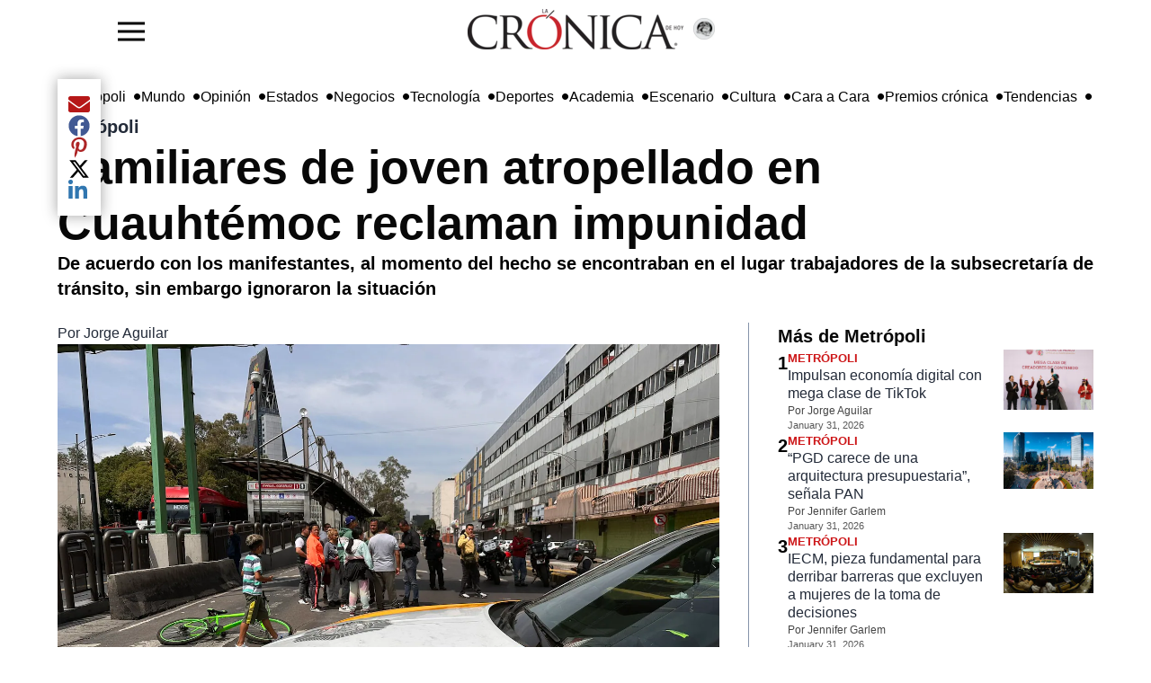

--- FILE ---
content_type: text/html; charset=utf-8
request_url: https://www.cronica.com.mx/metropoli/familiares-joven-atropellado-cuauhtemoc-reclaman-impunidad.html
body_size: 20673
content:
<!DOCTYPE html><html lang="es" dir="ltr"><head><meta name="viewport" content="width=device-width, initial-scale=1"/><link rel="icon" type="image/x-icon" href="/pf/resources/favicon.ico?d=217"/><meta property="og:image" content="https://lacronicadehoy-lacronicadehoy-prod.web.arc-cdn.net/resizer/v2//resizer/iJ2gNp36mTwfbloVB8xqdWMO69w=/arc-photo-lacronicadehoy/arc2-prod/public/O2VL6QJ6SDZYJPLXC3EC5ZSQTI.jpg&amp;width=1200"/><meta name="twitter:image" content="https://lacronicadehoy-lacronicadehoy-prod.web.arc-cdn.net/resizer/v2//resizer/iJ2gNp36mTwfbloVB8xqdWMO69w=/arc-photo-lacronicadehoy/arc2-prod/public/O2VL6QJ6SDZYJPLXC3EC5ZSQTI.jpg&amp;width=1200"/><title>Familiares de joven atropellado en Cuauhtémoc reclaman impunidad – La Crónica de Hoy</title><meta name="description" content="En la Ciudad de México, la familia de un joven de 17 años atropellado en la colonia Atlampa bloqueó la avenida de los Insurgentes Norte en ambos sentidos. Denuncian que, a pesar de existir pruebas, el responsable no ha sido detenido. Indignados por la falta de acción por parte de las autoridades, incluyendo a los trabajadores de tránsito presentes en el lugar, exigen la detención del culpable como condición para levantar el bloqueo. La situación evidencia una profunda frustración con la impunidad y la demanda por justicia para la víctima.
"/><meta name="twitter:description" content="En la Ciudad de México, la familia de un joven de 17 años atropellado en la colonia Atlampa bloqueó la avenida de los Insurgentes Norte en ambos sentidos. Denuncian que, a pesar de existir pruebas, el responsable no ha sido detenido. Indignados por la falta de acción por parte de las autoridades, incluyendo a los trabajadores de tránsito presentes en el lugar, exigen la detención del culpable como condición para levantar el bloqueo. La situación evidencia una profunda frustración con la impunidad y la demanda por justicia para la víctima.
"/><meta property="og:description" content="En la Ciudad de México, la familia de un joven de 17 años atropellado en la colonia Atlampa bloqueó la avenida de los Insurgentes Norte en ambos sentidos. Denuncian que, a pesar de existir pruebas, el responsable no ha sido detenido. Indignados por la falta de acción por parte de las autoridades, incluyendo a los trabajadores de tránsito presentes en el lugar, exigen la detención del culpable como condición para levantar el bloqueo. La situación evidencia una profunda frustración con la impunidad y la demanda por justicia para la víctima.
"/><meta name="keywords" content="Hombre atropellado en Insurgentes Norte,Bloqueo vial en la colonia Atlampa,Familiares exigen justicia por atropello,Subsecretaría de Tránsito ignora atropello,Cierre vial por atropello sin detenidos,Exigen detención del responsable de atropello,Atropellamiento en Insurgentes Norte con impunidad,Protesta por atropellamiento sin detenidos,Cierre vial en Atlampa por atropellamiento,Justicia para víctima de atropellamiento en Atlampa"/><meta property="og:title" content="Familiares de joven atropellado en Cuauhtémoc reclaman impunidad"/><meta name="twitter:title" content="Familiares de joven atropellado en Cuauhtémoc reclaman impunidad"/><meta property="og:image" content="https://lacronicadehoy-lacronicadehoy-prod.web.arc-cdn.net/resizer/v2/O2VL6QJ6SDZYJPLXC3EC5ZSQTI.jpg?smart=true&amp;auth=acf8f65e5f8b684d5d91e71110fe7e5d51e1a60e0a30806de3338e1564be36a5&amp;width=1200&amp;height=630"/><meta property="og:image:alt" content="Accidente de tránsito en la Ciudad de México"/><meta name="twitter:image" content="https://lacronicadehoy-lacronicadehoy-prod.web.arc-cdn.net/resizer/v2/O2VL6QJ6SDZYJPLXC3EC5ZSQTI.jpg?smart=true&amp;auth=acf8f65e5f8b684d5d91e71110fe7e5d51e1a60e0a30806de3338e1564be36a5&amp;width=1200&amp;height=630"/><meta name="twitter:image:alt" content="Accidente de tránsito en la Ciudad de México"/><meta property="og:type" content="article"/><meta name="robots" content="noarchive"/><meta property="og:site_name" content="La Crónica de Hoy"/><meta property="og:url" content="https://www.cronica.com.mx//metropoli/familiares-joven-atropellado-cuauhtemoc-reclaman-impunidad.html"/><meta name="twitter:site" content="@LaCronicaDeHoy"/><meta name="twitter:card" content="summary_large_image"/><link rel="canonical" href="https://www.cronica.com.mx/metropoli/familiares-joven-atropellado-cuauhtemoc-reclaman-impunidad.html"/><link id="fusion-template-styles" rel="stylesheet" type="text/css" href="/pf/dist/components/combinations/default.css?d=217&amp;mxId=00000000"/><link id="fusion-siteStyles-styles" rel="stylesheet" type="text/css" href="/pf/dist/css/lacronicadehoy.css?d=217&amp;mxId=00000000"/><style data-styled="" data-styled-version="5.3.11">.lbFwA-d{height:auto;width:auto;padding:8px 0;display:block;object-fit:contain;max-height:64px;}/*!sc*/
data-styled.g30[id="navbar-blockstyles__StyledNavbarLogo-sc-1gmua1w-0"]{content:"lbFwA-d,"}/*!sc*/
.iWZmKi{position:absolute;right:calc(50% - 155px);}/*!sc*/
data-styled.g31[id="navbar-blockstyles__StyledFeaturedPage-sc-1gmua1w-1"]{content:"iWZmKi,"}/*!sc*/
</style><script type="application/javascript" id="polyfill-script">if(!Array.prototype.includes||!(window.Object && window.Object.assign)||!window.Promise||!window.Symbol||!window.fetch){document.write('<script type="application/javascript" src="/pf/dist/engine/polyfill.js?d=217&mxId=00000000" defer=""><\/script>')}</script><script id="fusion-engine-react-script" type="application/javascript" src="/pf/dist/engine/react.js?d=217&amp;mxId=00000000" defer=""></script><script id="fusion-engine-combinations-script" type="application/javascript" src="/pf/dist/components/combinations/default.js?d=217&amp;mxId=00000000" defer=""></script><style>body { writing-mode: horizontal-tb; }</style><script async="" src="https://cdnjs.cloudflare.com/polyfill/v3/polyfill.min.js?features=IntersectionObserver%2CElement.prototype.prepend%2CElement.prototype.remove%2CArray.prototype.find%2CArray.prototype.includes"></script><script data-integration="inlineScripts">
    (function(w,d,s,l,i){
      w[l]=w[l]||[];w[l].push({'gtm.start': new Date().getTime(),event:'gtm.js'});
      var f=d.getElementsByTagName(s)[0],
      j=d.createElement(s),dl=l!='dataLayer'?'&l='+l:'';j.async=true;j.src=
      'https://www.googletagmanager.com/gtm.js?id='+i+dl;f.parentNode.insertBefore(j,f);
    })(window,document,'script','dataLayer','GTM-5ZKQQBW4');;window.isIE = !!window.MSInputMethodContext && !!document.documentMode;</script><script async="" data-integration="nativo-ad" src="https://s.ntv.io/serve/load.js"></script><script>
							!function(){
								"use strict";function e(e){var t=!(arguments.length>1&&void 0!==arguments[1])||arguments[1],c=document.createElement("script");c.src=e,t?c.type="module":(c.async=!0,c.type="text/javascript",c.setAttribute("nomodule",""));var n=document.getElementsByTagName("script")[0];n.parentNode.insertBefore(c,n)}!function(t,c){!function(t,c,n){var a,o,r;n.accountId=c,null!==(a=t.marfeel)&&void 0!==a||(t.marfeel={}),null!==(o=(r=t.marfeel).cmd)&&void 0!==o||(r.cmd=[]),t.marfeel.config=n;var i="https://sdk.mrf.io/statics";e("".concat(i,"/marfeel-sdk.js?id=").concat(c),!0),e("".concat(i,"/marfeel-sdk.es5.js?id=").concat(c),!1)}(t,c,arguments.length>2&&void 0!==arguments[2]?arguments[2]:{})}(window,8285,{} /* Config */)
							}();
						</script><script type="application/ld+json">{"@context":"https://schema.org","@type":"NewsArticle","headline":"Familiares de joven atropellado en Cuauhtémoc reclaman impunidad","image":["https://cloudfront-us-east-1.images.arcpublishing.com/lacronicadehoy/O2VL6QJ6SDZYJPLXC3EC5ZSQTI.jpg"],"datePublished":"2024-10-10T09:29:19.809Z","dateModified":"2024-10-03T20:28:45Z","articleSection":"Metrópoli","author":{"@type":"Person","name":"Jorge Aguilar"},"publisher":{"@type":"Organization","name":"lacronicadehoy","logo":{"@type":"ImageObject","url":"https://cloudfront-us-east-1.images.arcpublishing.com/lacronicadehoy/GRGNUGUO4VBNXKO5JWRYU2QRYU.webp"}},"description":"De acuerdo con los manifestantes, al momento del hecho se encontraban en el lugar trabajadores de la subsecretaría de tránsito, sin embargo ignoraron la situación","mainEntityOfPage":{"@type":"WebPage","@id":"https://www.cronica.com.mx/metropoli/familiares-joven-atropellado-cuauhtemoc-reclaman-impunidad.html"}}</script><meta name="robots" content="index, follow, max-image-preview:large"/>
<script>(window.BOOMR_mq=window.BOOMR_mq||[]).push(["addVar",{"rua.upush":"false","rua.cpush":"false","rua.upre":"false","rua.cpre":"false","rua.uprl":"false","rua.cprl":"false","rua.cprf":"false","rua.trans":"","rua.cook":"false","rua.ims":"false","rua.ufprl":"false","rua.cfprl":"false","rua.isuxp":"false","rua.texp":"norulematch","rua.ceh":"false","rua.ueh":"false","rua.ieh.st":"0"}]);</script>
                              <script>!function(e){var n="https://s.go-mpulse.net/boomerang/";if("False"=="True")e.BOOMR_config=e.BOOMR_config||{},e.BOOMR_config.PageParams=e.BOOMR_config.PageParams||{},e.BOOMR_config.PageParams.pci=!0,n="https://s2.go-mpulse.net/boomerang/";if(window.BOOMR_API_key="LQBG5-DP9RV-CL8ZN-ZEEKW-G9E54",function(){function e(){if(!o){var e=document.createElement("script");e.id="boomr-scr-as",e.src=window.BOOMR.url,e.async=!0,i.parentNode.appendChild(e),o=!0}}function t(e){o=!0;var n,t,a,r,d=document,O=window;if(window.BOOMR.snippetMethod=e?"if":"i",t=function(e,n){var t=d.createElement("script");t.id=n||"boomr-if-as",t.src=window.BOOMR.url,BOOMR_lstart=(new Date).getTime(),e=e||d.body,e.appendChild(t)},!window.addEventListener&&window.attachEvent&&navigator.userAgent.match(/MSIE [67]\./))return window.BOOMR.snippetMethod="s",void t(i.parentNode,"boomr-async");a=document.createElement("IFRAME"),a.src="about:blank",a.title="",a.role="presentation",a.loading="eager",r=(a.frameElement||a).style,r.width=0,r.height=0,r.border=0,r.display="none",i.parentNode.appendChild(a);try{O=a.contentWindow,d=O.document.open()}catch(_){n=document.domain,a.src="javascript:var d=document.open();d.domain='"+n+"';void(0);",O=a.contentWindow,d=O.document.open()}if(n)d._boomrl=function(){this.domain=n,t()},d.write("<bo"+"dy onload='document._boomrl();'>");else if(O._boomrl=function(){t()},O.addEventListener)O.addEventListener("load",O._boomrl,!1);else if(O.attachEvent)O.attachEvent("onload",O._boomrl);d.close()}function a(e){window.BOOMR_onload=e&&e.timeStamp||(new Date).getTime()}if(!window.BOOMR||!window.BOOMR.version&&!window.BOOMR.snippetExecuted){window.BOOMR=window.BOOMR||{},window.BOOMR.snippetStart=(new Date).getTime(),window.BOOMR.snippetExecuted=!0,window.BOOMR.snippetVersion=12,window.BOOMR.url=n+"LQBG5-DP9RV-CL8ZN-ZEEKW-G9E54";var i=document.currentScript||document.getElementsByTagName("script")[0],o=!1,r=document.createElement("link");if(r.relList&&"function"==typeof r.relList.supports&&r.relList.supports("preload")&&"as"in r)window.BOOMR.snippetMethod="p",r.href=window.BOOMR.url,r.rel="preload",r.as="script",r.addEventListener("load",e),r.addEventListener("error",function(){t(!0)}),setTimeout(function(){if(!o)t(!0)},3e3),BOOMR_lstart=(new Date).getTime(),i.parentNode.appendChild(r);else t(!1);if(window.addEventListener)window.addEventListener("load",a,!1);else if(window.attachEvent)window.attachEvent("onload",a)}}(),"".length>0)if(e&&"performance"in e&&e.performance&&"function"==typeof e.performance.setResourceTimingBufferSize)e.performance.setResourceTimingBufferSize();!function(){if(BOOMR=e.BOOMR||{},BOOMR.plugins=BOOMR.plugins||{},!BOOMR.plugins.AK){var n=""=="true"?1:0,t="",a="aojx4wixibylg2l6yala-f-ad1d7ced5-clientnsv4-s.akamaihd.net",i="false"=="true"?2:1,o={"ak.v":"39","ak.cp":"1667700","ak.ai":parseInt("1075911",10),"ak.ol":"0","ak.cr":8,"ak.ipv":4,"ak.proto":"h2","ak.rid":"10e3ac90","ak.r":41993,"ak.a2":n,"ak.m":"dscb","ak.n":"ff","ak.bpcip":"3.147.126.0","ak.cport":39080,"ak.gh":"23.52.43.179","ak.quicv":"","ak.tlsv":"tls1.3","ak.0rtt":"","ak.0rtt.ed":"","ak.csrc":"-","ak.acc":"","ak.t":"1769914390","ak.ak":"hOBiQwZUYzCg5VSAfCLimQ==JGIgH6ez1aQ9H6Ls57wmbexf+cSSp9R2wZmf40AChKmlA+eLRAdRItzEnEXovOcB+5Hro3acepW8Dl9JRuhlU1uK6FBjyEsG79UYr7W4EDAJS2uoSVYUgmCvnXrGqMCPfNiC376G9lU04QffyZVtTCJIN44lsQuSuaPk/pCyt+fMSVS9/jQ0TCwj2qSoKndhFVV6e0lpt+OwEcbXxGurKCK9h2UREo6Ky0QyfX70xP9a6Lb5JsOFq3TPKnJM8kyX8qqm0z2gfKjVdiUk6nrTJhJ48zOh9iqMundGHVZwEmBmrL0R7ZbIulzIyFvpNqGekxlXBjRX+CpcuSuWbUV2q4mpX4y6rOGlXdkCydtJKu/38QcvlisuSzrUZEwxW6vuMCXbg41j/DH4naT24NDXrS4gYkM2ARWSYu/q5blMQYw=","ak.pv":"4","ak.dpoabenc":"","ak.tf":i};if(""!==t)o["ak.ruds"]=t;var r={i:!1,av:function(n){var t="http.initiator";if(n&&(!n[t]||"spa_hard"===n[t]))o["ak.feo"]=void 0!==e.aFeoApplied?1:0,BOOMR.addVar(o)},rv:function(){var e=["ak.bpcip","ak.cport","ak.cr","ak.csrc","ak.gh","ak.ipv","ak.m","ak.n","ak.ol","ak.proto","ak.quicv","ak.tlsv","ak.0rtt","ak.0rtt.ed","ak.r","ak.acc","ak.t","ak.tf"];BOOMR.removeVar(e)}};BOOMR.plugins.AK={akVars:o,akDNSPreFetchDomain:a,init:function(){if(!r.i){var e=BOOMR.subscribe;e("before_beacon",r.av,null,null),e("onbeacon",r.rv,null,null),r.i=!0}return this},is_complete:function(){return!0}}}}()}(window);</script></head><body><noscript><iframe title="gtm" src="https://www.googletagmanager.com/ns.html?id=GTM-5ZKQQBW4" height="0" width="0" style="display:none;visibility:hidden"></iframe></noscript><script>
           var _comscore = _comscore || [];
          _comscore.push({
            c1: "2", c2: "6906559",
            options: {
              enableFirstPartyCookie: true,
              bypassUserConsentRequirementFor1PCookie: true
            }
          });
          (function () {
            var s = document.createElement("script"), el = document.getElementsByTagName("script")[0]; s.async = true;
            s.src = "https://sb.scorecardresearch.com/cs/6906559/beacon.js";
            el.parentNode.insertBefore(s, el);
          })();
          </script><noscript><img src="https://sb.scorecardresearch.com/p?c1=2&c2=6906559&cv=4.4.0&cj=1" ></noscript><div id="fusion-app" class="c-stack b-application" data-style-direction="vertical" data-style-justification="start" data-style-alignment="unset" data-style-inline="false" data-style-wrap="nowrap"><div class="b-right-rail"><header class="c-stack b-right-rail__navigation" data-style-direction="vertical" data-style-justification="start" data-style-alignment="unset" data-style-inline="false" data-style-wrap="nowrap"><div data-fusion-lazy-id="f0fCcaKlguOf16L"><nav class="nav-la-cronica" role="navigation" aria-label="Main navigation" style="height:64px"><div class="container-menu"><button id="sidebarToggle" class="btn-menu"><img width="30" height="30" src="https://img.icons8.com/ios-filled/50/menu--v1.png" alt="La Cronica de hoy - menu" loading="lazy"/></button><div class="backdrop-sidebar-la-cronica "></div><div id="sidebar" class="sidebar-la-cronica "><div class="container-logo-sidebar-la-cronica"><img src="https://www.cronica.com.mx/resizer/v2/GRGNUGUO4VBNXKO5JWRYU2QRYU.webp?auth=2935e643083b289302b8ab56e7e37bed99252587d8a1c194e35e77ce0e800365&amp;width=240" srcSet="
            https://www.cronica.com.mx/resizer/v2/GRGNUGUO4VBNXKO5JWRYU2QRYU.webp?auth=2935e643083b289302b8ab56e7e37bed99252587d8a1c194e35e77ce0e800365&amp;width=240 240w,
            https://www.cronica.com.mx/resizer/v2/GRGNUGUO4VBNXKO5JWRYU2QRYU.webp?auth=2935e643083b289302b8ab56e7e37bed99252587d8a1c194e35e77ce0e800365&amp;width=480 480w,
            https://www.cronica.com.mx/resizer/v2/GRGNUGUO4VBNXKO5JWRYU2QRYU.webp?auth=2935e643083b289302b8ab56e7e37bed99252587d8a1c194e35e77ce0e800365&amp;width=720 720w
         " sizes="(max-width: 240px) 100vw, 240px" alt="Logo La Crónica de Hoy México" data-chromatic="ignore" width="240" height="auto" class="navbar-blockstyles__StyledNavbarLogo-sc-1gmua1w-0 lbFwA-d"/><a href="/opinion" class="navbar-blockstyles__StyledFeaturedPage-sc-1gmua1w-1 iWZmKi featured-page-a-href-nav-la-cronica"><img width="24" height="24" class="icon-featured-page" src="https://lacronicadehoy-lacronicadehoy-prod.web.arc-cdn.net/resizer/v2/https%3A%2F%2Fauthor-service-images-prod-us-east-1.publishing.aws.arc.pub%2Flacronicadehoy%2Fee996352-4e79-4205-96a9-9b0909b56ab1.png?auth=f3f6d3ba5fc787ab7bb17c47dd7005ca93b9032219d65a6939f986be6a8922ad&amp;width=100" alt="La Crónica de hoy - Opinión"/></a></div><div class="container-links-la-cronica"><a class="nav-link-la-cronica" href="/nacional">Nacional</a><a class="nav-link-la-cronica" href="/metropoli">Metrópoli</a><a class="nav-link-la-cronica" href="/mundo">Mundo</a><a class="nav-link-la-cronica" href="/opinion">Opinión</a><a class="nav-link-la-cronica" href="/estados">Estados</a><a class="nav-link-la-cronica" href="/negocios">Negocios</a><a class="nav-link-la-cronica" href="/tecnologia">Tecnología</a><a class="nav-link-la-cronica" href="/deportes">Deportes</a><a class="nav-link-la-cronica" href="/academia">Academia</a><a class="nav-link-la-cronica" href="/escenario">Escenario</a><a class="nav-link-la-cronica" href="/cultura">Cultura</a><a class="nav-link-la-cronica" href="/cara-a-cara">Cara a Cara</a><a class="nav-link-la-cronica" href="/premios-cronica">Premios crónica</a><a class="nav-link-la-cronica" href="/tendencias">Tendencias</a><a class="nav-link-la-cronica" href="/busqueda"><svg fill="currentColor" width="1em" height="1em" viewBox="0 0 488.4 488.4" xmlns="http://www.w3.org/2000/svg" aria-hidden="true" focusable="false"><path d="M0,203.25c0,112.1,91.2,203.2,203.2,203.2c51.6,0,98.8-19.4,134.7-51.2l129.5,129.5c2.4,2.4,5.5,3.6,8.7,3.6 s6.3-1.2,8.7-3.6c4.8-4.8,4.8-12.5,0-17.3l-129.6-129.5c31.8-35.9,51.2-83,51.2-134.7c0-112.1-91.2-203.2-203.2-203.2 S0,91.15,0,203.25z M381.9,203.25c0,98.5-80.2,178.7-178.7,178.7s-178.7-80.2-178.7-178.7s80.2-178.7,178.7-178.7 S381.9,104.65,381.9,203.25z"></path></svg>Búsqueda</a></div></div></div><div class="logo-container" style="height:100%;display:flex;align-items:center;flex-direction:row;gap:5px"><a href="/"><img src="https://www.cronica.com.mx/resizer/v2/GRGNUGUO4VBNXKO5JWRYU2QRYU.webp?auth=2935e643083b289302b8ab56e7e37bed99252587d8a1c194e35e77ce0e800365&amp;width=240" srcSet="
            https://www.cronica.com.mx/resizer/v2/GRGNUGUO4VBNXKO5JWRYU2QRYU.webp?auth=2935e643083b289302b8ab56e7e37bed99252587d8a1c194e35e77ce0e800365&amp;width=240 240w,
            https://www.cronica.com.mx/resizer/v2/GRGNUGUO4VBNXKO5JWRYU2QRYU.webp?auth=2935e643083b289302b8ab56e7e37bed99252587d8a1c194e35e77ce0e800365&amp;width=480 480w,
            https://www.cronica.com.mx/resizer/v2/GRGNUGUO4VBNXKO5JWRYU2QRYU.webp?auth=2935e643083b289302b8ab56e7e37bed99252587d8a1c194e35e77ce0e800365&amp;width=720 720w
         " sizes="(max-width: 240px) 100vw, 240px" alt="Logo La Crónica de Hoy México" data-chromatic="ignore" width="240" height="auto" class="navbar-blockstyles__StyledNavbarLogo-sc-1gmua1w-0 lbFwA-d"/></a><a href="/opinion" class="navbar-blockstyles__StyledFeaturedPage-sc-1gmua1w-1 iWZmKi featured-page-a-href-nav-la-cronica"><img width="24" height="24" class="icon-featured-page" src="https://lacronicadehoy-lacronicadehoy-prod.web.arc-cdn.net/resizer/v2/https%3A%2F%2Fauthor-service-images-prod-us-east-1.publishing.aws.arc.pub%2Flacronicadehoy%2Fee996352-4e79-4205-96a9-9b0909b56ab1.png?auth=f3f6d3ba5fc787ab7bb17c47dd7005ca93b9032219d65a6939f986be6a8922ad&amp;width=100" alt="La Crónica de hoy - Opinión"/></a></div><div class="social-container"></div></nav></div><div data-fusion-collection="features" data-fusion-type="time-block/timeBlock"></div><div data-fusion-lazy-id="f0fkCsLAguOf16f"><button id="sidebarToggle" class="btn-menu d-none"><img width="30" height="30" src="https://img.icons8.com/ios-filled/50/menu--v1.png" alt="La Cronica de hoy - menu" loading="lazy"/></button><div class="backdrop-sidebar-la-cronica "></div><div id="sidebar" class="sidebar-la-cronica "><div class="container-logo-sidebar-la-cronica"><a title="Logo La Crónica de Hoy México" class="c-link b-header-nav-chain main-logo-centered__logo b-header-nav-chain main-logo-centered__logo--center nav-logo-show " href="/"><img src="https://www.cronica.com.mx/resizer/v2/GRGNUGUO4VBNXKO5JWRYU2QRYU.webp?auth=2935e643083b289302b8ab56e7e37bed99252587d8a1c194e35e77ce0e800365" srcSet="
						https://www.cronica.com.mx/resizer/v2/GRGNUGUO4VBNXKO5JWRYU2QRYU.webp?auth=2935e643083b289302b8ab56e7e37bed99252587d8a1c194e35e77ce0e800365 240w,
						https://www.cronica.com.mx/resizer/v2/GRGNUGUO4VBNXKO5JWRYU2QRYU.webp?auth=2935e643083b289302b8ab56e7e37bed99252587d8a1c194e35e77ce0e800365 480w,
						https://www.cronica.com.mx/resizer/v2/GRGNUGUO4VBNXKO5JWRYU2QRYU.webp?auth=2935e643083b289302b8ab56e7e37bed99252587d8a1c194e35e77ce0e800365 720w
					" sizes="(max-width: 240px) 100vw, 240px" alt="Logo La Crónica de Hoy México" data-chromatic="ignore" loading="lazy" width="240" height="45"/></a></div><div class="container-links-la-cronica"><a class="nav-link-la-cronica" href="/nacional">Nacional</a><a class="nav-link-la-cronica" href="/metropoli">Metrópoli</a><a class="nav-link-la-cronica" href="/mundo">Mundo</a><a class="nav-link-la-cronica" href="/opinion">Opinión</a><a class="nav-link-la-cronica" href="/estados">Estados</a><a class="nav-link-la-cronica" href="/negocios">Negocios</a><a class="nav-link-la-cronica" href="/tecnologia">Tecnología</a><a class="nav-link-la-cronica" href="/deportes">Deportes</a><a class="nav-link-la-cronica" href="/academia">Academia</a><a class="nav-link-la-cronica" href="/escenario">Escenario</a><a class="nav-link-la-cronica" href="/cultura">Cultura</a><a class="nav-link-la-cronica" href="/cara-a-cara">Cara a Cara</a><a class="nav-link-la-cronica" href="/premios-cronica">Premios crónica</a><a class="nav-link-la-cronica" href="/tendencias">Tendencias</a><a class="nav-link-la-cronica" href="/busqueda"><svg fill="currentColor" width="1em" height="1em" viewBox="0 0 488.4 488.4" xmlns="http://www.w3.org/2000/svg" aria-hidden="true" focusable="false"><path d="M0,203.25c0,112.1,91.2,203.2,203.2,203.2c51.6,0,98.8-19.4,134.7-51.2l129.5,129.5c2.4,2.4,5.5,3.6,8.7,3.6 s6.3-1.2,8.7-3.6c4.8-4.8,4.8-12.5,0-17.3l-129.6-129.5c31.8-35.9,51.2-83,51.2-134.7c0-112.1-91.2-203.2-203.2-203.2 S0,91.15,0,203.25z M381.9,203.25c0,98.5-80.2,178.7-178.7,178.7s-178.7-80.2-178.7-178.7s80.2-178.7,178.7-178.7 S381.9,104.65,381.9,203.25z"></path></svg>Búsqueda</a></div></div><div class="bottom-menu-la-cronica"><div class="item-bottom-menu-la-cronica"><label for="sidebarToggle" class="item-bottom-menu-la-cronica"><img width="30" height="30" src="https://img.icons8.com/ios-filled/50/menu--v1.png" alt="La Cronica de hoy - menu" loading="lazy"/></label></div><a class="nav-link-lacronica" href="/nacional">Nacional</a><a class="nav-link-lacronica" href="/metropoli">Metrópoli</a><a class="nav-link-lacronica" href="/mundo">Mundo</a><a class="nav-link-lacronica" href="/opinion">Opinión</a><a class="nav-link-lacronica" href="/estados">Estados</a><a class="nav-link-lacronica" href="/negocios">Negocios</a><a class="nav-link-lacronica" href="/tecnologia">Tecnología</a><a class="nav-link-lacronica" href="/deportes">Deportes</a><a class="nav-link-lacronica" href="/academia">Academia</a><a class="nav-link-lacronica" href="/escenario">Escenario</a><a class="nav-link-lacronica" href="/cultura">Cultura</a><a class="nav-link-lacronica" href="/cara-a-cara">Cara a Cara</a><a class="nav-link-lacronica" href="/premios-cronica">Premios crónica</a><a class="nav-link-lacronica" href="/tendencias">Tendencias</a><a class="nav-link-lacronica" href="/busqueda"><svg fill="currentColor" width="1em" height="1em" viewBox="0 0 488.4 488.4" xmlns="http://www.w3.org/2000/svg" aria-hidden="true" focusable="false"><path d="M0,203.25c0,112.1,91.2,203.2,203.2,203.2c51.6,0,98.8-19.4,134.7-51.2l129.5,129.5c2.4,2.4,5.5,3.6,8.7,3.6 s6.3-1.2,8.7-3.6c4.8-4.8,4.8-12.5,0-17.3l-129.6-129.5c31.8-35.9,51.2-83,51.2-134.7c0-112.1-91.2-203.2-203.2-203.2 S0,91.15,0,203.25z M381.9,203.25c0,98.5-80.2,178.7-178.7,178.7s-178.7-80.2-178.7-178.7s80.2-178.7,178.7-178.7 S381.9,104.65,381.9,203.25z"></path></svg>Búsqueda</a></div></div></header><section role="main" tabindex="-1" class="b-right-rail__main"><div class="c-stack b-right-rail__full-width-1" data-style-direction="vertical" data-style-justification="start" data-style-alignment="unset" data-style-inline="false" data-style-wrap="nowrap"><div style="display:none" id="f0fQ0PKsAV3D3U1" data-fusion-collection="features" data-fusion-type="links-bar/links-bar" data-fusion-name="Links bar - La Crónica" data-fusion-message="Could not render component [features:links-bar/links-bar]"></div><div data-fusion-collection="features" data-fusion-type="platform-buttons/platform-buttons"></div><div id="fusion-static-enter:html-block-f0fqzSM8IDql2jm" style="display:none" data-fusion-component="html-block-f0fqzSM8IDql2jm"></div><div><style>
  /* Mobile-only ad container with fallback dimensions */
  #div-gpt-ad-1636676385248-0 {
    display: flex;
    justify-content: center;
    align-items: center;
    width: 100%;
    min-width: 300px; /* Minimum width for mobile */
    max-width: 320px; /* Maximum width for mobile devices */
    min-height: 50px; /* Minimum height */
    max-height: 90px; /* Maximum height for mobile */
    overflow: hidden;
    margin: 0 auto;
    background-color: #f5f5f5; /* Optional background color for visibility */
  }

  /* Hide on screens larger than 768px */
  @media screen and (min-width: 769px) {
    #div-gpt-ad-1636676385248-0 {
      display: none;
    }
  }

  /* Responsive iframe styling */
  #div-gpt-ad-1636676385248-0 iframe {
    width: 100%;
    height: 100%;
  }

  /* Media query for mobile screens */
  @media screen and (max-width: 768px) {
    #div-gpt-ad-1636676385248-0 {
      width: 100%;
      max-width: 320px; /* Restricts width to mobile-friendly size */
      aspect-ratio: 320 / 50; /* Maintains aspect ratio for mobile */
    }
  }
</style>

<div style="width: 100%;">
  <script async src="https://securepubads.g.doubleclick.net/tag/js/gpt.js"></script>
  <script>
    window.googletag = window.googletag || {cmd: []};
    googletag.cmd.push(function() {
      googletag.defineSlot('/21828061753/Nota/top_mobile', [[300, 50], [970, 90], [728, 90], [320, 50]], 'div-gpt-ad-1636676385248-0').addService(googletag.pubads());
      googletag.pubads().enableSingleRequest();
      googletag.pubads().collapseEmptyDivs(true); // Collapses empty divs if no ad is served
      googletag.enableServices();
    });
  </script>
  <!-- /21828061753/Nota/top_mobile -->
  <div id='div-gpt-ad-1636676385248-0'>
    <script>
      googletag.cmd.push(function() { googletag.display('div-gpt-ad-1636676385248-0'); });
    </script>
  </div>
</div>
</div><div id="fusion-static-exit:html-block-f0fqzSM8IDql2jm" style="display:none" data-fusion-component="html-block-f0fqzSM8IDql2jm"></div><div id="fusion-static-enter:html-block-f0fK83UfyM6I2bx" style="display:none" data-fusion-component="html-block-f0fK83UfyM6I2bx"></div><div><style>
  /* Desktop-only ad container with fallback dimensions */
  #div-gpt-ad-1636676386277-0 {
    display: flex;
    justify-content: center;
    align-items: center;
    width: 100%;
    min-width: 300px; /* Minimum width for fallback */
    max-width: 970px; /* Maximum width for larger screens */
    min-height: 50px; /* Minimum height for fallback */
    max-height: 250px; /* Maximum height for larger ads */
    overflow: hidden;
    margin: 0 auto;
    background-color: #f5f5f5; /* Optional background color for visibility */
  }

  /* Hide on screens smaller than 769px */
  @media screen and (max-width: 768px) {
    #div-gpt-ad-1636676386277-0 {
      display: none;
    }
  }
</style>

<div style="width: 100%;">
  <script async src="https://securepubads.g.doubleclick.net/tag/js/gpt.js"></script>
  <script>
    window.googletag = window.googletag || {cmd: []};
    googletag.cmd.push(function() {
      googletag.defineSlot('/21828061753/Nota/leaderboard_1', [[300, 100], [320, 100], [728, 90], [300, 50], [970, 250], [320, 50], [468, 60], [970, 90]], 'div-gpt-ad-1636676386277-0').addService(googletag.pubads());
      googletag.pubads().enableSingleRequest();
      googletag.pubads().collapseEmptyDivs(true); // Collapses empty divs if no ad loads
      googletag.enableServices();
    });
  </script>
  <!-- /21828061753/Nota/leaderboard_1 -->
  <div id='div-gpt-ad-1636676386277-0'>
    <script>
      googletag.cmd.push(function() { googletag.display('div-gpt-ad-1636676386277-0'); });
    </script>
  </div>
</div>
</div><div id="fusion-static-exit:html-block-f0fK83UfyM6I2bx" style="display:none" data-fusion-component="html-block-f0fK83UfyM6I2bx"></div><a class="c-overline b-overline" href="/metropoli/">Metrópoli</a><h1 class="b-headline">Familiares de joven atropellado en Cuauhtémoc reclaman impunidad</h1><h2 class="c-heading b-subheadline">De acuerdo con los manifestantes, al momento del hecho se encontraban en el lugar trabajadores de la subsecretaría de tránsito, sin embargo ignoraron la situación</h2><div class="c-stack b-share-bar" data-style-direction="vertical" data-style-justification="center" data-style-alignment="center" data-style-inline="false" data-style-wrap="nowrap"><button aria-label="Compartir el artículo actual mediante Email" class="c-button c-button--medium c-button--default" type="button"><span><svg class="c-icon b-share-bar__email" width="22" height="22" xmlns="http://www.w3.org/2000/svg" viewBox="0 0 512 512" fill="currentColor" aria-hidden="true" focusable="false"><path d="M502.3 190.8c3.9-3.1 9.7-.2 9.7 4.7V400c0 26.5-21.5 48-48 48H48c-26.5 0-48-21.5-48-48V195.6c0-5 5.7-7.8 9.7-4.7 22.4 17.4 52.1 39.5 154.1 113.6 21.1 15.4 56.7 47.8 92.2 47.6 35.7.3 72-32.8 92.3-47.6 102-74.1 131.6-96.3 154-113.7zM256 320c23.2.4 56.6-29.2 73.4-41.4 132.7-96.3 142.8-104.7 173.4-128.7 5.8-4.5 9.2-11.5 9.2-18.9v-19c0-26.5-21.5-48-48-48H48C21.5 64 0 85.5 0 112v19c0 7.4 3.4 14.3 9.2 18.9 30.6 23.9 40.7 32.4 173.4 128.7 16.8 12.2 50.2 41.8 73.4 41.4z"></path></svg></span></button><button aria-label="Compartir el artículo actual mediante Facebook" class="c-button c-button--medium c-button--default" type="button"><span><svg class="c-icon b-share-bar__facebook" width="22" height="22" xmlns="http://www.w3.org/2000/svg" viewBox="0 0 512 512" fill="currentColor" aria-hidden="true" focusable="false"><path d="M504 256C504 119 393 8 256 8S8 119 8 256c0 123.78 90.69 226.38 209.25 245V327.69h-63V256h63v-54.64c0-62.15 37-96.48 93.67-96.48 27.14 0 55.52 4.84 55.52 4.84v61h-31.28c-30.8 0-40.41 19.12-40.41 38.73V256h68.78l-11 71.69h-57.78V501C413.31 482.38 504 379.78 504 256z"></path></svg></span></button><button aria-label="Compartir el artículo actual mediante Pinterest" class="c-button c-button--medium c-button--default" type="button"><span><svg class="c-icon b-share-bar__pinterest" width="22" height="22" xmlns="http://www.w3.org/2000/svg" viewBox="0 0 512 512" fill="currentColor" aria-hidden="true" focusable="false"><path d="M267.234 16C168.54 16 71 81.7962 71 188.282C71 256.002 109.093 294.479 132.179 294.479C141.702 294.479 147.185 267.93 147.185 260.427C147.185 251.481 124.387 232.435 124.387 195.208C124.387 117.869 183.257 63.0385 259.442 63.0385C324.95 63.0385 373.431 100.265 373.431 168.659C373.431 219.737 352.942 315.546 286.569 315.546C262.617 315.546 242.128 298.231 242.128 273.413C242.128 237.052 267.523 201.845 267.523 164.33C267.523 100.65 177.197 112.193 177.197 189.148C177.197 205.308 179.217 223.2 186.432 237.918C173.157 295.056 146.031 380.187 146.031 439.058C146.031 457.238 148.628 475.13 150.359 493.311C153.63 496.966 151.995 496.581 156.997 494.754C205.478 428.38 203.747 415.394 225.679 328.532C237.51 351.041 268.1 363.161 292.341 363.161C394.498 363.161 440.382 263.601 440.382 173.853C440.382 78.3332 357.848 16 267.234 16Z"></path></svg></span></button><button aria-label="Compartir el artículo actual mediante Twitter" class="c-button c-button--medium c-button--default" type="button"><span><svg class="c-icon b-share-bar__twitter" width="22" height="22" xmlns="http://www.w3.org/2000/svg" viewBox="0 0 512 512" fill="currentColor" aria-hidden="true" focusable="false"><path d="M389.2 48h70.6L305.6 224.2 487 464H345L233.7 318.6 106.5 464H35.8L200.7 275.5 26.8 48H172.4L272.9 180.9 389.2 48zM364.4 421.8h39.1L151.1 88h-42L364.4 421.8z"></path></svg></span></button><button aria-label="Compartir el artículo actual mediante LinkedIn" class="c-button c-button--medium c-button--default" type="button"><span><svg class="c-icon b-share-bar__linkedin" width="22" height="22" xmlns="http://www.w3.org/2000/svg" viewBox="0 0 512 512" fill="currentColor" aria-hidden="true" focusable="false"><path d="M100.28 448H7.4V148.9h92.88zM53.79 108.1C24.09 108.1 0 83.5 0 53.8a53.79 53.79 0 0 1 107.58 0c0 29.7-24.1 54.3-53.79 54.3zM447.9 448h-92.68V302.4c0-34.7-.7-79.2-48.29-79.2-48.29 0-55.69 37.7-55.69 76.7V448h-92.78V148.9h89.08v40.8h1.3c12.4-23.5 42.69-48.3 87.88-48.3 94 0 111.28 61.9 111.28 142.3V448z"></path></svg></span></button></div></div><div class="c-grid b-right-rail__rail-container"><div class="c-stack b-right-rail__main-interior-item" data-style-direction="vertical" data-style-justification="start" data-style-alignment="unset" data-style-inline="false" data-style-wrap="nowrap"><div class="c-attribution b-byline"><span class="b-byline__by">Por</span> <span class="b-byline__names">Jorge Aguilar</span></div><time as="time" class="c-date b-date" dateTime="2023-08-01T12:09:55Z">agosto 01, 2023 at 6:09a.m. GMT-6</time><article class="b-article-body"><figure class="c-media-item b-article-body__image"><img data-chromatic="ignore" alt="Accidente de tránsito en la Ciudad de México" class="c-image" loading="lazy" src="https://lacronicadehoy-lacronicadehoy-prod.web.arc-cdn.net/resizer/v2/O2VL6QJ6SDZYJPLXC3EC5ZSQTI.jpg?auth=acf8f65e5f8b684d5d91e71110fe7e5d51e1a60e0a30806de3338e1564be36a5&amp;width=800&amp;height=600" srcSet="https://lacronicadehoy-lacronicadehoy-prod.web.arc-cdn.net/resizer/v2/O2VL6QJ6SDZYJPLXC3EC5ZSQTI.jpg?auth=acf8f65e5f8b684d5d91e71110fe7e5d51e1a60e0a30806de3338e1564be36a5&amp;width=274&amp;height=205 274w, https://lacronicadehoy-lacronicadehoy-prod.web.arc-cdn.net/resizer/v2/O2VL6QJ6SDZYJPLXC3EC5ZSQTI.jpg?auth=acf8f65e5f8b684d5d91e71110fe7e5d51e1a60e0a30806de3338e1564be36a5&amp;width=400&amp;height=300 400w, https://lacronicadehoy-lacronicadehoy-prod.web.arc-cdn.net/resizer/v2/O2VL6QJ6SDZYJPLXC3EC5ZSQTI.jpg?auth=acf8f65e5f8b684d5d91e71110fe7e5d51e1a60e0a30806de3338e1564be36a5&amp;width=768&amp;height=576 768w, https://lacronicadehoy-lacronicadehoy-prod.web.arc-cdn.net/resizer/v2/O2VL6QJ6SDZYJPLXC3EC5ZSQTI.jpg?auth=acf8f65e5f8b684d5d91e71110fe7e5d51e1a60e0a30806de3338e1564be36a5&amp;width=1024&amp;height=768 1024w, https://lacronicadehoy-lacronicadehoy-prod.web.arc-cdn.net/resizer/v2/O2VL6QJ6SDZYJPLXC3EC5ZSQTI.jpg?auth=acf8f65e5f8b684d5d91e71110fe7e5d51e1a60e0a30806de3338e1564be36a5&amp;width=1440&amp;height=1080 1440w" width="800" height="600"/><figcaption class="c-media-item__fig-caption"><span class="c-media-item__title">Accidente de tránsito en la Ciudad de México </span><span class="c-media-item__caption">Accidente de tránsito en la Ciudad de México </span><span class="c-media-item__credit">(Especial) </span></figcaption></figure><p class="c-paragraph">La familia de <b>un hombre de 17 años que fue atropellado en la avenida de los Insurgentes Norte</b>, bloquearon todos los sentidos de la circulación vehicular de la colonia Atlampa, con la finalidad de que las autoridades aprehendan al autor del delito, pues aseguran que no hay ningún detenido a pesar de que existen los elementos de pruebas suficientes para que el responsable sea detenido.</p><p class="c-paragraph">De acuerdo con los manifestantes, al momento del atropello se encontraban en el lugar trabajadores de la subsecretaría de tránsito de la Ciudad de México, sin embargo ignoraron la situación dejando el crimen en la impunidad. Asimismo, amenazaron que <b>el cierre no finalizará hasta que el presunto culpable sea detenido</b>.</p><p class="c-paragraph b-article-body__copyright">Copyright © 2023 La Crónica de Hoy .</p></article><div data-fusion-lazy-id="f0fNeoie20sulT"></div><h2 class="c-heading b-header b-header--medium">Lo más relevante en México</h2><div data-fusion-lazy-id="f0fLmTZIv8GW383"></div></div><aside class="c-stack b-right-rail__main-right-rail" data-style-direction="vertical" data-style-justification="start" data-style-alignment="unset" data-style-inline="false" data-style-wrap="nowrap"><div id="fusion-static-enter:html-block-f0fykLAthk8i3bN" style="display:none" data-fusion-component="html-block-f0fykLAthk8i3bN"></div><div><style>
  /* Responsive ad container with fallback dimensions */
  #div-gpt-ad-1636676389188-0 {
    display: flex;
    justify-content: center;
    align-items: center;
    width: 100%;
    min-width: 300px; /* Minimum width for fallback */
    max-width: 320px; /* Maximum width */
    min-height: 50px; /* Minimum height for fallback */
    max-height: 250px; /* Maximum height for larger ads */
    overflow: hidden;
    margin: 0 auto;
    background-color: #f5f5f5; /* Optional background color for visibility */
  }

  /* Responsive iframe styling */
  #div-gpt-ad-1636676389188-0 iframe {
    width: 100%;
    height: 100%;
  }

  /* Media query for tablet and smaller screens */
  @media screen and (max-width: 768px) {
    #div-gpt-ad-1636676389188-0 {
      width: 100%;
      max-width: 300px; /* Restricts width on smaller screens */
      aspect-ratio: 300 / 250; /* Maintains aspect ratio for smaller screens */
    }
  }

  /* Media query for very small mobile devices */
  @media screen and (max-width: 480px) {
    #div-gpt-ad-1636676389188-0 {
      min-width: 300px; /* Minimum width for mobile */
      max-width: 320px; /* Restricts to fit mobile screens */
      aspect-ratio: 300 / 250; /* Maintains mobile-friendly aspect ratio */
    }
  }
</style>

<div style="width: 100%;">
  <script async src="https://securepubads.g.doubleclick.net/tag/js/gpt.js"></script>
  <script>
    window.googletag = window.googletag || {cmd: []};
    googletag.cmd.push(function() {
      googletag.defineSlot('/21828061753/Nota/box_1', [[300, 250], [300, 50], [320, 100], [320, 50], [300, 100]], 'div-gpt-ad-1636676389188-0').addService(googletag.pubads());
      googletag.pubads().enableSingleRequest();
      googletag.pubads().collapseEmptyDivs(true); // Collapses empty divs if no ad loads
      googletag.enableServices();
    });
  </script>
  <!-- /21828061753/Nota/box_1 -->
  <div id='div-gpt-ad-1636676389188-0'>
    <script>
      googletag.cmd.push(function() { googletag.display('div-gpt-ad-1636676389188-0'); });
    </script>
  </div>
</div>

</div><div id="fusion-static-exit:html-block-f0fykLAthk8i3bN" style="display:none" data-fusion-component="html-block-f0fykLAthk8i3bN"></div><div class="c-stack b-single-chain" data-style-direction="vertical" data-style-justification="start" data-style-alignment="unset" data-style-inline="false" data-style-wrap="nowrap"><div class="c-stack b-single-chain__children-stack" data-style-direction="vertical" data-style-justification="start" data-style-alignment="unset" data-style-inline="false" data-style-wrap="nowrap"><div data-fusion-lazy-id="f0flvViOhuOf1N6"><div class="widget-header text-center"><h1 class="widget-title">Más de Metrópoli</h1></div><div class="widget-content"><div class="container-post"><div class="body-post"><div class="post-numbered-card post post-list-sm circle"><span class="number">1</span><div class="headline-container"><p class="section-title">METRÓPOLI</p><h1 class="post-title my-0"><a href="/metropoli/2026/01/31/impulsan-economia-digital-con-mega-clase-de-tik-tok/" class="">Impulsan economía digital con mega clase de TikTok</a></h1><div class="small-date"><span class="author-post">Por <!-- -->Jorge Aguilar</span><span class="date-post">January 31, 2026</span></div></div></div></div><div class="image-container-numbered-list circle"><a href="/metropoli/2026/01/31/impulsan-economia-digital-con-mega-clase-de-tik-tok/"><div class="inner"><img data-chromatic="ignore" alt="Impulsan economía digital con mega clase de TikTok" class="c-image" src="https://lacronicadehoy-lacronicadehoy-prod.web.arc-cdn.net/resizer/v2/4AZQ6WYACZDJ3OOBWIQEYJ3FIM.jpeg?auth=82c0386ec26fd551f192d028a5668dabb1806fd3b60332d5d5af54d2f6511dbe&amp;width=100" srcSet="https://lacronicadehoy-lacronicadehoy-prod.web.arc-cdn.net/resizer/v2/4AZQ6WYACZDJ3OOBWIQEYJ3FIM.jpeg?auth=82c0386ec26fd551f192d028a5668dabb1806fd3b60332d5d5af54d2f6511dbe&amp;width=100 100w, https://lacronicadehoy-lacronicadehoy-prod.web.arc-cdn.net/resizer/v2/4AZQ6WYACZDJ3OOBWIQEYJ3FIM.jpeg?auth=82c0386ec26fd551f192d028a5668dabb1806fd3b60332d5d5af54d2f6511dbe&amp;width=200 200w, https://lacronicadehoy-lacronicadehoy-prod.web.arc-cdn.net/resizer/v2/4AZQ6WYACZDJ3OOBWIQEYJ3FIM.jpeg?auth=82c0386ec26fd551f192d028a5668dabb1806fd3b60332d5d5af54d2f6511dbe&amp;width=300 300w" width="100" height="100"/></div></a><div class="detail-post"></div></div></div><div class="container-post"><div class="body-post"><div class="post-numbered-card post post-list-sm circle"><span class="number">2</span><div class="headline-container"><p class="section-title">METRÓPOLI</p><h1 class="post-title my-0"><a href="/metropoli/2026/01/31/pgd-carece-de-una-arquitectura-presupuestaria-senala-pan/" class="">“PGD carece de una  arquitectura presupuestaria”, señala PAN</a></h1><div class="small-date"><span class="author-post">Por <!-- -->Jennifer  Garlem</span><span class="date-post">January 31, 2026</span></div></div></div></div><div class="image-container-numbered-list circle"><a href="/metropoli/2026/01/31/pgd-carece-de-una-arquitectura-presupuestaria-senala-pan/"><div class="inner"><img data-chromatic="ignore" alt="“PGD carece de una  arquitectura presupuestaria”, señala PAN" class="c-image" src="https://lacronicadehoy-lacronicadehoy-prod.web.arc-cdn.net/resizer/v2/TWCKX7OJM5CQBJERLHJCPNJL7Y.jpeg?auth=6637fd68cd0d9173b312482e5c7da63a58aa61ec6c4a07efd177e819fd2bb6ef&amp;width=100" srcSet="https://lacronicadehoy-lacronicadehoy-prod.web.arc-cdn.net/resizer/v2/TWCKX7OJM5CQBJERLHJCPNJL7Y.jpeg?auth=6637fd68cd0d9173b312482e5c7da63a58aa61ec6c4a07efd177e819fd2bb6ef&amp;width=100 100w, https://lacronicadehoy-lacronicadehoy-prod.web.arc-cdn.net/resizer/v2/TWCKX7OJM5CQBJERLHJCPNJL7Y.jpeg?auth=6637fd68cd0d9173b312482e5c7da63a58aa61ec6c4a07efd177e819fd2bb6ef&amp;width=200 200w, https://lacronicadehoy-lacronicadehoy-prod.web.arc-cdn.net/resizer/v2/TWCKX7OJM5CQBJERLHJCPNJL7Y.jpeg?auth=6637fd68cd0d9173b312482e5c7da63a58aa61ec6c4a07efd177e819fd2bb6ef&amp;width=300 300w" width="100" height="100"/></div></a><div class="detail-post"></div></div></div><div class="container-post"><div class="body-post"><div class="post-numbered-card post post-list-sm circle"><span class="number">3</span><div class="headline-container"><p class="section-title">METRÓPOLI</p><h1 class="post-title my-0"><a href="/metropoli/2026/01/31/iecm-pieza-fundamental-para-derribar-barreras-que-excluyen-a-mujeres-de-la-toma-de-decisiones/" class="">IECM, pieza fundamental para derribar barreras que excluyen a mujeres de la toma de decisiones</a></h1><div class="small-date"><span class="author-post">Por <!-- -->Jennifer  Garlem</span><span class="date-post">January 31, 2026</span></div></div></div></div><div class="image-container-numbered-list circle"><a href="/metropoli/2026/01/31/iecm-pieza-fundamental-para-derribar-barreras-que-excluyen-a-mujeres-de-la-toma-de-decisiones/"><div class="inner"><img data-chromatic="ignore" alt="IECM, pieza fundamental para derribar barreras que excluyen a mujeres de la toma de decisiones" class="c-image" src="https://lacronicadehoy-lacronicadehoy-prod.web.arc-cdn.net/resizer/v2/TKTCLNCUHJBNLGV7VXV3CZGYJU.jpeg?auth=9feda5b2f3f03ba4cad445bf8cde643720e6684ab92c49022395b775aa4bdf27&amp;width=100" srcSet="https://lacronicadehoy-lacronicadehoy-prod.web.arc-cdn.net/resizer/v2/TKTCLNCUHJBNLGV7VXV3CZGYJU.jpeg?auth=9feda5b2f3f03ba4cad445bf8cde643720e6684ab92c49022395b775aa4bdf27&amp;width=100 100w, https://lacronicadehoy-lacronicadehoy-prod.web.arc-cdn.net/resizer/v2/TKTCLNCUHJBNLGV7VXV3CZGYJU.jpeg?auth=9feda5b2f3f03ba4cad445bf8cde643720e6684ab92c49022395b775aa4bdf27&amp;width=200 200w, https://lacronicadehoy-lacronicadehoy-prod.web.arc-cdn.net/resizer/v2/TKTCLNCUHJBNLGV7VXV3CZGYJU.jpeg?auth=9feda5b2f3f03ba4cad445bf8cde643720e6684ab92c49022395b775aa4bdf27&amp;width=300 300w" width="100" height="100"/></div></a><div class="detail-post"></div></div></div><div class="container-post"><div class="body-post"><div class="post-numbered-card post post-list-sm circle"><span class="number">4</span><div class="headline-container"><p class="section-title">METRÓPOLI</p><h1 class="post-title my-0"><a href="/metropoli/2026/01/31/huixquilucan-aprueba-consejo-ambiental-para-cuidar-la-naturaleza/" class="">Huixquilucan aprueba consejo ambiental para cuidar la naturaleza</a></h1><div class="small-date"><span class="author-post">Por <!-- -->Eidalid  López</span><span class="date-post">January 31, 2026</span></div></div></div></div><div class="image-container-numbered-list circle"><a href="/metropoli/2026/01/31/huixquilucan-aprueba-consejo-ambiental-para-cuidar-la-naturaleza/"><div class="inner"><img data-chromatic="ignore" alt="Huixquilucan aprueba consejo ambiental para cuidar la naturaleza" class="c-image" src="https://lacronicadehoy-lacronicadehoy-prod.web.arc-cdn.net/resizer/v2/QZWZT7QQYJDDTH3P25Y4FQXJYE.jpeg?auth=c91feb82e17b26c6a55763b30a977b675fc4facd5f36d79c7d83ce105be599a8&amp;width=100" srcSet="https://lacronicadehoy-lacronicadehoy-prod.web.arc-cdn.net/resizer/v2/QZWZT7QQYJDDTH3P25Y4FQXJYE.jpeg?auth=c91feb82e17b26c6a55763b30a977b675fc4facd5f36d79c7d83ce105be599a8&amp;width=100 100w, https://lacronicadehoy-lacronicadehoy-prod.web.arc-cdn.net/resizer/v2/QZWZT7QQYJDDTH3P25Y4FQXJYE.jpeg?auth=c91feb82e17b26c6a55763b30a977b675fc4facd5f36d79c7d83ce105be599a8&amp;width=200 200w, https://lacronicadehoy-lacronicadehoy-prod.web.arc-cdn.net/resizer/v2/QZWZT7QQYJDDTH3P25Y4FQXJYE.jpeg?auth=c91feb82e17b26c6a55763b30a977b675fc4facd5f36d79c7d83ce105be599a8&amp;width=300 300w" width="100" height="100"/></div></a><div class="detail-post"></div></div></div><div class="container-post"><div class="body-post"><div class="post-numbered-card post post-list-sm circle"><span class="number">5</span><div class="headline-container"><p class="section-title">METRÓPOLI</p><h1 class="post-title my-0"><a href="/metropoli/2026/01/31/preven-derrama-economica-superior-a-los-mil-500-mdp-por-dia-de-la-candelaria-en-cdmx/" class="">Prevén derrama económica superior a los mil 500 mdp por Día de la Candelaria en CDMX </a></h1><div class="small-date"><span class="author-post">Por <!-- -->Jennifer  Garlem</span><span class="date-post">January 31, 2026</span></div></div></div></div><div class="image-container-numbered-list circle"><a href="/metropoli/2026/01/31/preven-derrama-economica-superior-a-los-mil-500-mdp-por-dia-de-la-candelaria-en-cdmx/"><div class="inner"><img data-chromatic="ignore" alt="Prevén derrama económica superior a los mil 500 mdp por Día de la Candelaria en CDMX " class="c-image" src="https://lacronicadehoy-lacronicadehoy-prod.web.arc-cdn.net/resizer/v2/G2OVNL67VEHOL5G65DTTCS5JFY.jpg?auth=49a4c619082a28773f489cdde0a3809c5d3881bd38e27c45e7a1863729d24a1e&amp;width=100" srcSet="https://lacronicadehoy-lacronicadehoy-prod.web.arc-cdn.net/resizer/v2/G2OVNL67VEHOL5G65DTTCS5JFY.jpg?auth=49a4c619082a28773f489cdde0a3809c5d3881bd38e27c45e7a1863729d24a1e&amp;width=100 100w, https://lacronicadehoy-lacronicadehoy-prod.web.arc-cdn.net/resizer/v2/G2OVNL67VEHOL5G65DTTCS5JFY.jpg?auth=49a4c619082a28773f489cdde0a3809c5d3881bd38e27c45e7a1863729d24a1e&amp;width=200 200w, https://lacronicadehoy-lacronicadehoy-prod.web.arc-cdn.net/resizer/v2/G2OVNL67VEHOL5G65DTTCS5JFY.jpg?auth=49a4c619082a28773f489cdde0a3809c5d3881bd38e27c45e7a1863729d24a1e&amp;width=300 300w" width="100" height="100"/></div></a><div class="detail-post"></div></div></div></div></div><div id="fusion-static-enter:html-block-f0fFzASxLkri3zL" style="display:none" data-fusion-component="html-block-f0fFzASxLkri3zL"></div><div><style>
  /* Responsive ad container with fallback dimensions */
  #div-gpt-ad-1636676389637-0 {
    display: flex;
    justify-content: center;
    align-items: center;
    width: 100%;
    min-width: 300px; /* Minimum width for fallback */
    max-width: 320px; /* Maximum width */
    min-height: 50px; /* Minimum height for fallback */
    max-height: 600px; /* Maximum height for taller ads */
    overflow: hidden;
    margin: 0 auto;
    background-color: #f5f5f5; /* Optional background color for visibility */
  }

  /* Responsive iframe styling */
  #div-gpt-ad-1636676389637-0 iframe {
    width: 100%;
    height: 100%;
  }

  /* Media query for tablet and smaller screens */
  @media screen and (max-width: 768px) {
    #div-gpt-ad-1636676389637-0 {
      width: 100%;
      max-width: 300px; /* Restricts width on smaller screens */
      aspect-ratio: 300 / 250; /* Maintains aspect ratio for smaller screens */
    }
  }

  /* Media query for very small mobile devices */
  @media screen and (max-width: 480px) {
    #div-gpt-ad-1636676389637-0 {
      min-width: 300px; /* Minimum width for mobile */
      max-width: 320px; /* Restricts to fit mobile screens */
      aspect-ratio: 300 / 250; /* Mobile-friendly aspect ratio */
    }
  }
</style>

<div style="width: 100%;">
  <script async src="https://securepubads.g.doubleclick.net/tag/js/gpt.js"></script>
  <script>
    window.googletag = window.googletag || {cmd: []};
    googletag.cmd.push(function() {
      googletag.defineSlot('/21828061753/Nota/box_2', [[320, 50], [300, 250], [300, 600], [300, 50], [320, 100], [300, 100]], 'div-gpt-ad-1636676389637-0').addService(googletag.pubads());
      googletag.pubads().enableSingleRequest();
      googletag.pubads().collapseEmptyDivs(true); // Collapses empty divs if no ad loads
      googletag.enableServices();
    });
  </script>
  <!-- /21828061753/Nota/box_2 -->
  <div id='div-gpt-ad-1636676389637-0'>
    <script>
      googletag.cmd.push(function() { googletag.display('div-gpt-ad-1636676389637-0'); });
    </script>
  </div>
</div>
</div><div id="fusion-static-exit:html-block-f0fFzASxLkri3zL" style="display:none" data-fusion-component="html-block-f0fFzASxLkri3zL"></div><div data-fusion-lazy-id="f0fYp6poiuOf17a"><div class="widget-header text-center"><h1 class="widget-title">Publicaciones recientes </h1></div><div class="widget-content"><div class="container-post"><div class="body-post"><div class="post-numbered-card post post-list-sm circle"><span class="number">1</span><div class="headline-container"><p class="section-title">MUNDO</p><h1 class="post-title my-0"><a href="/mundo/2026/01/31/trump-y-el-cartel-de-sinaloa-asistian-a-las-mismas-fiestas-de-epstein-esto-es-lo-que-han-revelado-presuntos-documentos-desclasificados/" class="">¿Trump y el Cártel de Sinaloa asistían a las mismas fiestas de Epstein? Esto es lo que han revelado presuntos documentos desclasificados</a></h1><div class="small-date"><span class="author-post">Por <!-- -->Areli Méndez C.</span><span class="date-post">January 31, 2026</span></div></div></div></div><div class="image-container-numbered-list circle"><a href="/mundo/2026/01/31/trump-y-el-cartel-de-sinaloa-asistian-a-las-mismas-fiestas-de-epstein-esto-es-lo-que-han-revelado-presuntos-documentos-desclasificados/"><div class="inner"><img data-chromatic="ignore" alt="¿Trump y el Cártel de Sinaloa asistían a las mismas fiestas de Epstein? Esto es lo que han revelado presuntos documentos desclasificados" class="c-image" src="https://lacronicadehoy-lacronicadehoy-prod.web.arc-cdn.net/resizer/v2/PXBKIPXMH5EKHAFPTOQIJYV4KU.png?auth=8359165044ec74a76dc36bbf99a93b5f528ff6fe2a1ad20d9ee1e3dd177b5232&amp;width=100" srcSet="https://lacronicadehoy-lacronicadehoy-prod.web.arc-cdn.net/resizer/v2/PXBKIPXMH5EKHAFPTOQIJYV4KU.png?auth=8359165044ec74a76dc36bbf99a93b5f528ff6fe2a1ad20d9ee1e3dd177b5232&amp;width=100 100w, https://lacronicadehoy-lacronicadehoy-prod.web.arc-cdn.net/resizer/v2/PXBKIPXMH5EKHAFPTOQIJYV4KU.png?auth=8359165044ec74a76dc36bbf99a93b5f528ff6fe2a1ad20d9ee1e3dd177b5232&amp;width=200 200w, https://lacronicadehoy-lacronicadehoy-prod.web.arc-cdn.net/resizer/v2/PXBKIPXMH5EKHAFPTOQIJYV4KU.png?auth=8359165044ec74a76dc36bbf99a93b5f528ff6fe2a1ad20d9ee1e3dd177b5232&amp;width=300 300w" width="100" height="100"/></div></a><div class="detail-post"></div></div></div><div class="container-post"><div class="body-post"><div class="post-numbered-card post post-list-sm circle"><span class="number">2</span><div class="headline-container"><p class="section-title">NACIONAL</p><h1 class="post-title my-0"><a href="/nacional/2026/01/31/voces-republicanas-en-texas-piden-que-tratado-de-aguas-con-mexico-se-incluya-en-revision-del-t-mec/" class="">Voces republicanas en Texas piden que tratado de aguas con México se incluya en revisión del T-MEC    </a></h1><div class="small-date"><span class="author-post">Por <!-- -->Suriel Terré</span><span class="date-post">January 31, 2026</span></div></div></div></div><div class="image-container-numbered-list circle"><a href="/nacional/2026/01/31/voces-republicanas-en-texas-piden-que-tratado-de-aguas-con-mexico-se-incluya-en-revision-del-t-mec/"><div class="inner"><img data-chromatic="ignore" alt="Voces republicanas en Texas piden que tratado de aguas con México se incluya en revisión del T-MEC    " class="c-image" src="https://lacronicadehoy-lacronicadehoy-prod.web.arc-cdn.net/resizer/v2/CQ53MDUMFNAQRLDYHARHJQXCNU.jpeg?auth=b5ca1f22ea9da30ba9def8203db043ec78fb56907fdcc71c470f82a58f328d35&amp;width=100" srcSet="https://lacronicadehoy-lacronicadehoy-prod.web.arc-cdn.net/resizer/v2/CQ53MDUMFNAQRLDYHARHJQXCNU.jpeg?auth=b5ca1f22ea9da30ba9def8203db043ec78fb56907fdcc71c470f82a58f328d35&amp;width=100 100w, https://lacronicadehoy-lacronicadehoy-prod.web.arc-cdn.net/resizer/v2/CQ53MDUMFNAQRLDYHARHJQXCNU.jpeg?auth=b5ca1f22ea9da30ba9def8203db043ec78fb56907fdcc71c470f82a58f328d35&amp;width=200 200w, https://lacronicadehoy-lacronicadehoy-prod.web.arc-cdn.net/resizer/v2/CQ53MDUMFNAQRLDYHARHJQXCNU.jpeg?auth=b5ca1f22ea9da30ba9def8203db043ec78fb56907fdcc71c470f82a58f328d35&amp;width=300 300w" width="100" height="100"/></div></a><div class="detail-post"></div></div></div><div class="container-post"><div class="body-post"><div class="post-numbered-card post post-list-sm circle"><span class="number">3</span><div class="headline-container"><p class="section-title">JALISCO</p><h1 class="post-title my-0"><a href="/jalisco/2026/01/31/gobierno-de-jalisco-realiza-diez-cambios-clave-en-el-gabinete-estatal/" class="">Gobierno de Jalisco realiza diez cambios clave en el Gabinete Estatal</a></h1><div class="small-date"><span class="author-post">Por <!-- -->Francisco Armenta</span><span class="date-post">January 31, 2026</span></div></div></div></div><div class="image-container-numbered-list circle"><a href="/jalisco/2026/01/31/gobierno-de-jalisco-realiza-diez-cambios-clave-en-el-gabinete-estatal/"><div class="inner"><img data-chromatic="ignore" alt="Gobierno de Jalisco realiza diez cambios clave en el Gabinete Estatal" class="c-image" src="https://lacronicadehoy-lacronicadehoy-prod.web.arc-cdn.net/resizer/v2/BXOCYKG54FG5NCAR6ZHJDI5CLA.jpg?auth=41a93bc970dcb65c7eb29f6453702fea26de3f6ea398791bf05a61e76f58964f&amp;width=100" srcSet="https://lacronicadehoy-lacronicadehoy-prod.web.arc-cdn.net/resizer/v2/BXOCYKG54FG5NCAR6ZHJDI5CLA.jpg?auth=41a93bc970dcb65c7eb29f6453702fea26de3f6ea398791bf05a61e76f58964f&amp;width=100 100w, https://lacronicadehoy-lacronicadehoy-prod.web.arc-cdn.net/resizer/v2/BXOCYKG54FG5NCAR6ZHJDI5CLA.jpg?auth=41a93bc970dcb65c7eb29f6453702fea26de3f6ea398791bf05a61e76f58964f&amp;width=200 200w, https://lacronicadehoy-lacronicadehoy-prod.web.arc-cdn.net/resizer/v2/BXOCYKG54FG5NCAR6ZHJDI5CLA.jpg?auth=41a93bc970dcb65c7eb29f6453702fea26de3f6ea398791bf05a61e76f58964f&amp;width=300 300w" width="100" height="100"/></div></a><div class="detail-post"></div></div></div><div class="container-post"><div class="body-post"><div class="post-numbered-card post post-list-sm circle"><span class="number">4</span><div class="headline-container"><p class="section-title">NACIONAL</p><h1 class="post-title my-0"><a href="/nacional/2026/01/31/reforma-laboral-de-40-horas-en-mexico-que-cambia-como-avanza-y-por-que-no-hay-dos-dias-de-descanso-garantizados/" class="">Reforma laboral de 40 horas en México: qué cambia, cómo avanza y por qué no hay dos días de descanso garantizados</a></h1><div class="small-date"><span class="author-post">Por <!-- -->Areli Méndez C.</span><span class="date-post">January 31, 2026</span></div></div></div></div><div class="image-container-numbered-list circle"><a href="/nacional/2026/01/31/reforma-laboral-de-40-horas-en-mexico-que-cambia-como-avanza-y-por-que-no-hay-dos-dias-de-descanso-garantizados/"><div class="inner"><img data-chromatic="ignore" alt="Reforma laboral de 40 horas en México: qué cambia, cómo avanza y por qué no hay dos días de descanso garantizados" class="c-image" src="https://lacronicadehoy-lacronicadehoy-prod.web.arc-cdn.net/resizer/v2/IMSUEG2DSVASNOHDK7QR4TLTDI.png?auth=1bc0392b10c276c0d2598acb989f157b9a327fd7e9058d5b26536b2d2879f155&amp;width=100" srcSet="https://lacronicadehoy-lacronicadehoy-prod.web.arc-cdn.net/resizer/v2/IMSUEG2DSVASNOHDK7QR4TLTDI.png?auth=1bc0392b10c276c0d2598acb989f157b9a327fd7e9058d5b26536b2d2879f155&amp;width=100 100w, https://lacronicadehoy-lacronicadehoy-prod.web.arc-cdn.net/resizer/v2/IMSUEG2DSVASNOHDK7QR4TLTDI.png?auth=1bc0392b10c276c0d2598acb989f157b9a327fd7e9058d5b26536b2d2879f155&amp;width=200 200w, https://lacronicadehoy-lacronicadehoy-prod.web.arc-cdn.net/resizer/v2/IMSUEG2DSVASNOHDK7QR4TLTDI.png?auth=1bc0392b10c276c0d2598acb989f157b9a327fd7e9058d5b26536b2d2879f155&amp;width=300 300w" width="100" height="100"/></div></a><div class="detail-post"></div></div></div><div class="container-post"><div class="body-post"><div class="post-numbered-card post post-list-sm circle"><span class="number">5</span><div class="headline-container"><p class="section-title">JALISCO</p><h1 class="post-title my-0"><a href="/jalisco/2026/01/31/inicia-en-febrero-proceso-de-preinscripciones-a-educacion-basica-para-el-ciclo-escolar-2026-2027/" class="">Inicia en febrero proceso de preinscripciones a Educación Básica para el Ciclo Escolar 2026-2027</a></h1><div class="small-date"><span class="author-post">Por <!-- -->Camilo S. Ramírez</span><span class="date-post">January 31, 2026</span></div></div></div></div><div class="image-container-numbered-list circle"><a href="/jalisco/2026/01/31/inicia-en-febrero-proceso-de-preinscripciones-a-educacion-basica-para-el-ciclo-escolar-2026-2027/"><div class="inner"><img data-chromatic="ignore" alt="Inicia en febrero proceso de preinscripciones a Educación Básica para el Ciclo Escolar 2026-2027" class="c-image" src="https://lacronicadehoy-lacronicadehoy-prod.web.arc-cdn.net/resizer/v2/ONBQVKKF65FITKAL53O4RM327U.jpg?auth=d089a3e77044e19e7039ac8d68d5e9b8685eb28cd25fe6486287e5ef0e0bdc3a&amp;width=100" srcSet="https://lacronicadehoy-lacronicadehoy-prod.web.arc-cdn.net/resizer/v2/ONBQVKKF65FITKAL53O4RM327U.jpg?auth=d089a3e77044e19e7039ac8d68d5e9b8685eb28cd25fe6486287e5ef0e0bdc3a&amp;width=100 100w, https://lacronicadehoy-lacronicadehoy-prod.web.arc-cdn.net/resizer/v2/ONBQVKKF65FITKAL53O4RM327U.jpg?auth=d089a3e77044e19e7039ac8d68d5e9b8685eb28cd25fe6486287e5ef0e0bdc3a&amp;width=200 200w, https://lacronicadehoy-lacronicadehoy-prod.web.arc-cdn.net/resizer/v2/ONBQVKKF65FITKAL53O4RM327U.jpg?auth=d089a3e77044e19e7039ac8d68d5e9b8685eb28cd25fe6486287e5ef0e0bdc3a&amp;width=300 300w" width="100" height="100"/></div></a><div class="detail-post"></div></div></div></div></div></div></div></aside></div></section><footer class="c-stack b-right-rail__footer" data-style-direction="vertical" data-style-justification="start" data-style-alignment="unset" data-style-inline="false" data-style-wrap="nowrap"><div data-fusion-lazy-id="f0f1CiIviuOf1Tv"></div></footer></div></div><script id="fusion-metadata" type="application/javascript">window.Fusion=window.Fusion||{};Fusion.arcSite="lacronicadehoy";Fusion.contextPath="/pf";Fusion.mxId="00000000";Fusion.deployment="217";Fusion.globalContent={"_id":"ZZARXUYGHNF4PO72PROHC2DZRE","additional_properties":{"has_published_copy":true},"canonical_website":"lacronicadehoy","channels":["web"],"content_elements":[{"_id":"O2VL6QJ6SDZYJPLXC3EC5ZSQTI","additional_properties":{"fullSizeResizeUrl":"/resizer/iJ2gNp36mTwfbloVB8xqdWMO69w=/arc-photo-lacronicadehoy/arc2-prod/public/O2VL6QJ6SDZYJPLXC3EC5ZSQTI.jpg","galleries":[],"keywords":["Accidente de tránsito","Ciudad de México","Policía","Tráfico","Vehículos","Heridos","Lesionados","Daños materiales","Peritos","Investigación"],"mime_type":"image/jpeg","originalName":"64c94d5b269a2.jpeg","originalUrl":"https://cloudfront-us-east-1.images.arcpublishing.com/lacronicadehoy/O2VL6QJ6SDZYJPLXC3EC5ZSQTI.jpg","proxyUrl":"/resizer/iJ2gNp36mTwfbloVB8xqdWMO69w=/arc-photo-lacronicadehoy/arc2-prod/public/O2VL6QJ6SDZYJPLXC3EC5ZSQTI.jpg","published":true,"resizeUrl":"/resizer/iJ2gNp36mTwfbloVB8xqdWMO69w=/arc-photo-lacronicadehoy/arc2-prod/public/O2VL6QJ6SDZYJPLXC3EC5ZSQTI.jpg","restricted":false,"thumbnailResizeUrl":"/resizer/k4iWLWp2f3amtMacaPIlAYW1fj8=/300x0/arc-photo-lacronicadehoy/arc2-prod/public/O2VL6QJ6SDZYJPLXC3EC5ZSQTI.jpg","version":0,"id_original":"794584","source_id":null,"canonical_url":""},"address":{},"alt_text":"Accidente de tránsito en la Ciudad de México","auth":{"1":"acf8f65e5f8b684d5d91e71110fe7e5d51e1a60e0a30806de3338e1564be36a5"},"caption":"Accidente de tránsito en la Ciudad de México","copyright":"Especial","created_date":"2024-10-03T20:28:45Z","credits":{"by":[{"byline":"Especial","name":"Especial","type":"author","version":"0.10.10"}]},"height":1536,"image_type":"photograph","last_updated_date":"2024-10-03T20:28:45Z","licensable":true,"owner":{"id":"lacronicadehoy"},"slug":"20230801-122148","source":{"source_id":"794584","source_type":"image","additional_properties":{"editor":"photo center"},"system":"XALOK"},"subtitle":"Accidente de tránsito en la Ciudad de México","taxonomy":{"keywords":[],"seo_keywords":["Accidente de tránsito","Ciudad de México","Policía","Tráfico","Vehículos","Heridos","Lesionados","Daños materiales","Peritos","Investigación"]},"type":"image","url":"https://cloudfront-us-east-1.images.arcpublishing.com/lacronicadehoy/O2VL6QJ6SDZYJPLXC3EC5ZSQTI.jpg","version":"0.10.9","width":2048,"channels":["web"],"display_date":"2023-08-01T12:22:19+00:00","headlines":{"basic":"Accidente de tránsito en la Ciudad de México"},"first_publish_date":"2023-08-01T12:22:19+00:00","publish_date":"2023-08-01T12:22:19+00:00"},{"_id":"paragraph","content":"La familia de <b>un hombre de 17 años que fue atropellado en la avenida de los Insurgentes Norte</b>, bloquearon todos los sentidos de la circulación vehicular de la colonia Atlampa, con la finalidad de que las autoridades aprehendan al autor del delito, pues aseguran que no hay ningún detenido a pesar de que existen los elementos de pruebas suficientes para que el responsable sea detenido.","type":"text"},{"_id":"paragraph--1","content":"De acuerdo con los manifestantes, al momento del atropello se encontraban en el lugar trabajadores de la subsecretaría de tránsito de la Ciudad de México, sin embargo ignoraron la situación dejando el crimen en la impunidad. Asimismo, amenazaron que <b>el cierre no finalizará hasta que el presunto culpable sea detenido</b>.","type":"text"}],"contributors":{"created_by":{"display_name":"jorge-aguilar","user_id":"232"}},"copyright":"Copyright © 2023 La Crónica de Hoy .","created_date":"2024-10-10T09:29:19.809Z","credits":{"by":[{"_id":"232","name":"Jorge Aguilar","type":"author"}]},"description":{"basic":"En la Ciudad de México, la familia de un joven de 17 años atropellado en la colonia Atlampa bloqueó la avenida de los Insurgentes Norte en ambos sentidos. Denuncian que, a pesar de existir pruebas, el responsable no ha sido detenido. Indignados por la falta de acción por parte de las autoridades, incluyendo a los trabajadores de tránsito presentes en el lugar, exigen la detención del culpable como condición para levantar el bloqueo. La situación evidencia una profunda frustración con la impunidad y la demanda por justicia para la víctima.\n"},"display_date":"2023-08-01T12:09:55Z","first_publish_date":"2024-10-10T09:29:22.333Z","headlines":{"basic":"Familiares de joven atropellado en Cuauhtémoc reclaman impunidad","meta_title":"Familiares de joven atropellado en Cuauhtémoc reclaman impunidad"},"language":"es","last_updated_date":"2024-10-10T09:29:22.333Z","owner":{"id":"lacronicadehoy","sponsored":false},"promo_items":{"basic":{"_id":"O2VL6QJ6SDZYJPLXC3EC5ZSQTI","additional_properties":{"fullSizeResizeUrl":"/resizer/iJ2gNp36mTwfbloVB8xqdWMO69w=/arc-photo-lacronicadehoy/arc2-prod/public/O2VL6QJ6SDZYJPLXC3EC5ZSQTI.jpg","galleries":[],"keywords":["Accidente de tránsito","Ciudad de México","Policía","Tráfico","Vehículos","Heridos","Lesionados","Daños materiales","Peritos","Investigación"],"mime_type":"image/jpeg","originalName":"64c94d5b269a2.jpeg","originalUrl":"https://cloudfront-us-east-1.images.arcpublishing.com/lacronicadehoy/O2VL6QJ6SDZYJPLXC3EC5ZSQTI.jpg","proxyUrl":"/resizer/iJ2gNp36mTwfbloVB8xqdWMO69w=/arc-photo-lacronicadehoy/arc2-prod/public/O2VL6QJ6SDZYJPLXC3EC5ZSQTI.jpg","published":true,"resizeUrl":"/resizer/iJ2gNp36mTwfbloVB8xqdWMO69w=/arc-photo-lacronicadehoy/arc2-prod/public/O2VL6QJ6SDZYJPLXC3EC5ZSQTI.jpg","restricted":false,"thumbnailResizeUrl":"/resizer/k4iWLWp2f3amtMacaPIlAYW1fj8=/300x0/arc-photo-lacronicadehoy/arc2-prod/public/O2VL6QJ6SDZYJPLXC3EC5ZSQTI.jpg","version":0,"id_original":"794584","source_id":null,"canonical_url":""},"address":{},"alt_text":"Accidente de tránsito en la Ciudad de México","auth":{"1":"acf8f65e5f8b684d5d91e71110fe7e5d51e1a60e0a30806de3338e1564be36a5"},"caption":"Accidente de tránsito en la Ciudad de México","copyright":"Especial","created_date":"2024-10-03T20:28:45Z","credits":{"by":[{"byline":"Especial","name":"Especial","type":"author","version":"0.10.10"}]},"height":1536,"image_type":"photograph","last_updated_date":"2024-10-03T20:28:45Z","licensable":true,"owner":{"id":"lacronicadehoy"},"slug":"20230801-122148","source":{"source_id":"794584","source_type":"image","additional_properties":{"editor":"photo center"},"system":"XALOK"},"subtitle":"Accidente de tránsito en la Ciudad de México","taxonomy":{"keywords":[],"seo_keywords":["Accidente de tránsito","Ciudad de México","Policía","Tráfico","Vehículos","Heridos","Lesionados","Daños materiales","Peritos","Investigación"]},"type":"image","url":"https://cloudfront-us-east-1.images.arcpublishing.com/lacronicadehoy/O2VL6QJ6SDZYJPLXC3EC5ZSQTI.jpg","version":"0.10.9","width":2048,"channels":["web"],"display_date":"2023-08-01T12:22:19+00:00","headlines":{"basic":"Accidente de tránsito en la Ciudad de México"},"first_publish_date":"2023-08-01T12:22:19+00:00","publish_date":"2023-08-01T12:22:19+00:00"}},"publish_date":"2024-10-10T09:29:22.333Z","revision":{"branch":"default","editions":["default"],"parent_id":"J5TZT3QVYFD4HK36YGWEVRQN3M","published":true,"revision_id":"X5BLX6JUG5GYRO2G4V4DB7SKJM"},"short_url":"https://lacroni.ca/NufoiOo","source":{"source_id":"796313","system":"xalok"},"subheadlines":{"basic":"De acuerdo con los manifestantes, al momento del hecho se encontraban en el lugar trabajadores de la subsecretaría de tránsito, sin embargo ignoraron la situación"},"taxonomy":{"primary_section":{"_id":"/metropoli","_website":"lacronicadehoy","type":"section","version":"0.6.0","name":"Metrópoli","description":"Últimas noticias de la CDMX y su área metropolitana. Información de última hora sobre seguridad, transporte, política, marchas, y acontecimientos que impactan a los capitalinos.","path":"/metropoli","parent_id":"/","parent":{"default":"/"},"additional_properties":{"original":{"_id":"/metropoli","_website":"lacronicadehoy","name":"Metrópoli","inactive":false,"ancestors":{"default":["/"],"Homepage":["/"]},"parent":{"default":"/","Homepage":"/"},"order":{"default":1002,"Homepage":1002},"site":{"site_about":"Noticias de la CDMX y el Valle de México: Información sobre seguridad, marchas, clima, transporte, política, y sucesos que afectan a los capitalinos.","site_description":"Últimas noticias de la CDMX y su área metropolitana. Información de última hora sobre seguridad, transporte, política, marchas, y acontecimientos que impactan a los capitalinos.","site_keywords":"Noticias CDMX, Últimas noticias CDMX, tráfico CDMX hoy, transporte público CDMX, eventos en CDMX, Clima en CDMX hoy, Política en CDMX, Seguridad en CDMX, manifestaciones en CDMX hoy, marchas en CDMX hoy, noticias de Clara Brugada , Ciudad de México, Metro CDMX, Metrobús CDMX, sismo hoy"},"node_type":"section"}}},"primary_site":{"_id":"/metropoli","type":"site","version":"0.5.8","name":"Metrópoli","description":"Últimas noticias de la CDMX y su área metropolitana. Información de última hora sobre seguridad, transporte, política, marchas, y acontecimientos que impactan a los capitalinos.","path":"/metropoli","parent_id":"/","additional_properties":{"original":{"_id":"/metropoli","name":"Metrópoli","inactive":false,"ancestors":{"default":["/"],"Homepage":["/"]},"parent":{"default":"/","Homepage":"/"},"order":{"default":1002,"Homepage":1002},"site":{"site_about":"Noticias de la CDMX y el Valle de México: Información sobre seguridad, marchas, clima, transporte, política, y sucesos que afectan a los capitalinos.","site_description":"Últimas noticias de la CDMX y su área metropolitana. Información de última hora sobre seguridad, transporte, política, marchas, y acontecimientos que impactan a los capitalinos.","site_keywords":"Noticias CDMX, Últimas noticias CDMX, tráfico CDMX hoy, transporte público CDMX, eventos en CDMX, Clima en CDMX hoy, Política en CDMX, Seguridad en CDMX, manifestaciones en CDMX hoy, marchas en CDMX hoy, noticias de Clara Brugada , Ciudad de México, Metro CDMX, Metrobús CDMX, sismo hoy"},"node_type":"section"}}},"sections":[{"_id":"/metropoli","_website":"lacronicadehoy","type":"section","version":"0.6.0","name":"Metrópoli","description":"Últimas noticias de la CDMX y su área metropolitana. Información de última hora sobre seguridad, transporte, política, marchas, y acontecimientos que impactan a los capitalinos.","path":"/metropoli","parent_id":"/","parent":{"default":"/"},"additional_properties":{"original":{"_id":"/metropoli","_website":"lacronicadehoy","name":"Metrópoli","inactive":false,"ancestors":{"default":["/"],"Homepage":["/"]},"parent":{"default":"/","Homepage":"/"},"order":{"default":1002,"Homepage":1002},"site":{"site_about":"Noticias de la CDMX y el Valle de México: Información sobre seguridad, marchas, clima, transporte, política, y sucesos que afectan a los capitalinos.","site_description":"Últimas noticias de la CDMX y su área metropolitana. Información de última hora sobre seguridad, transporte, política, marchas, y acontecimientos que impactan a los capitalinos.","site_keywords":"Noticias CDMX, Últimas noticias CDMX, tráfico CDMX hoy, transporte público CDMX, eventos en CDMX, Clima en CDMX hoy, Política en CDMX, Seguridad en CDMX, manifestaciones en CDMX hoy, marchas en CDMX hoy, noticias de Clara Brugada , Ciudad de México, Metro CDMX, Metrobús CDMX, sismo hoy"},"node_type":"section"}},"_website_section_id":"lacronicadehoy./metropoli"}],"seo_keywords":["Hombre atropellado en Insurgentes Norte","Bloqueo vial en la colonia Atlampa","Familiares exigen justicia por atropello","Subsecretaría de Tránsito ignora atropello","Cierre vial por atropello sin detenidos","Exigen detención del responsable de atropello","Atropellamiento en Insurgentes Norte con impunidad","Protesta por atropellamiento sin detenidos","Cierre vial en Atlampa por atropellamiento","Justicia para víctima de atropellamiento en Atlampa"],"sites":[{"_id":"/metropoli","type":"site","version":"0.5.8","name":"Metrópoli","description":"Últimas noticias de la CDMX y su área metropolitana. Información de última hora sobre seguridad, transporte, política, marchas, y acontecimientos que impactan a los capitalinos.","path":"/metropoli","parent_id":"/","additional_properties":{"original":{"_id":"/metropoli","name":"Metrópoli","inactive":false,"ancestors":{"default":["/"],"Homepage":["/"]},"parent":{"default":"/","Homepage":"/"},"order":{"default":1002,"Homepage":1002},"site":{"site_about":"Noticias de la CDMX y el Valle de México: Información sobre seguridad, marchas, clima, transporte, política, y sucesos que afectan a los capitalinos.","site_description":"Últimas noticias de la CDMX y su área metropolitana. Información de última hora sobre seguridad, transporte, política, marchas, y acontecimientos que impactan a los capitalinos.","site_keywords":"Noticias CDMX, Últimas noticias CDMX, tráfico CDMX hoy, transporte público CDMX, eventos en CDMX, Clima en CDMX hoy, Política en CDMX, Seguridad en CDMX, manifestaciones en CDMX hoy, marchas en CDMX hoy, noticias de Clara Brugada , Ciudad de México, Metro CDMX, Metrobús CDMX, sismo hoy"},"node_type":"section"}}}],"tags":[{"_id":"justicia","description":"justicia","slug":"justicia","text":"justicia"},{"_id":"Manifestaciones","description":"Manifestaciones","slug":"manifestaciones","text":"Manifestaciones"},{"_id":"Atroppello","description":"Atroppello","slug":"atroppello","text":"Atroppello"}]},"type":"story","version":"0.10.10","websites":{"lacronicadehoy":{"website_section":{"_id":"/metropoli","_website":"lacronicadehoy","type":"section","version":"0.6.0","name":"Metrópoli","description":"Últimas noticias de la CDMX y su área metropolitana. Información de última hora sobre seguridad, transporte, política, marchas, y acontecimientos que impactan a los capitalinos.","path":"/metropoli","parent_id":"/","parent":{"default":"/"},"additional_properties":{"original":{"_id":"/metropoli","_website":"lacronicadehoy","name":"Metrópoli","inactive":false,"ancestors":{"default":["/"],"Homepage":["/"]},"parent":{"default":"/","Homepage":"/"},"order":{"default":1002,"Homepage":1002},"site":{"site_about":"Noticias de la CDMX y el Valle de México: Información sobre seguridad, marchas, clima, transporte, política, y sucesos que afectan a los capitalinos.","site_description":"Últimas noticias de la CDMX y su área metropolitana. Información de última hora sobre seguridad, transporte, política, marchas, y acontecimientos que impactan a los capitalinos.","site_keywords":"Noticias CDMX, Últimas noticias CDMX, tráfico CDMX hoy, transporte público CDMX, eventos en CDMX, Clima en CDMX hoy, Política en CDMX, Seguridad en CDMX, manifestaciones en CDMX hoy, marchas en CDMX hoy, noticias de Clara Brugada , Ciudad de México, Metro CDMX, Metrobús CDMX, sismo hoy"},"node_type":"section"}},"_website_section_id":"lacronicadehoy./metropoli"},"website_url":"/metropoli/familiares-joven-atropellado-cuauhtemoc-reclaman-impunidad.html"}},"canonical_url":"/metropoli/familiares-joven-atropellado-cuauhtemoc-reclaman-impunidad.html","publishing":{"scheduled_operations":{"publish_edition":[],"unpublish_edition":[]}},"website":"lacronicadehoy","website_url":"/metropoli/familiares-joven-atropellado-cuauhtemoc-reclaman-impunidad.html"};Fusion.globalContentConfig={"source":"content-api","query":{"uri":"/metropoli/familiares-joven-atropellado-cuauhtemoc-reclaman-impunidad.html","website_url":"/metropoli/familiares-joven-atropellado-cuauhtemoc-reclaman-impunidad.html","arc-site":"lacronicadehoy"}};Fusion.lastModified=1769914391336;Fusion.contentCache={"signing-service":{"{\"id\":\"https://www.cronica.com.mx/resizer/v2/GRGNUGUO4VBNXKO5JWRYU2QRYU.webp?auth=2935e643083b289302b8ab56e7e37bed99252587d8a1c194e35e77ce0e800365\"}":{"data":{"hash":"4684237c05e6058538d073ca57cd88934e5d5a98c7013c73ba6915018b4d03fc","type":"sha256","_id":"c474e28a75ac36f07fe214f647a71eab039d57a09435563c02773c6a6afff2ce"},"expires":1801230478532,"lastModified":1769694476904}},"site-service-hierarchy":{"{\"feature\":\"Homepage\",\"hierarchy\":\"Homepage\"}":{"data":{"children":[{"_id":"/nacional","children":[],"name":"Nacional","node_type":"section"},{"_id":"/metropoli","children":[],"name":"Metrópoli","node_type":"section"},{"_id":"/mundo","children":[],"name":"Mundo","node_type":"section"},{"_id":"/opinion","children":[],"name":"Opinión","node_type":"section"},{"_id":"/estados","children":[],"name":"Estados","node_type":"section"},{"_id":"/negocios","children":[],"name":"Negocios","node_type":"section"},{"_id":"/tecnologia","children":[],"name":"Tecnología","node_type":"section"},{"_id":"/deportes","children":[],"name":"Deportes","node_type":"section"},{"_id":"/academia","children":[],"name":"Academia","node_type":"section"},{"_id":"/escenario","children":[],"name":"Escenario","node_type":"section"},{"_id":"/cultura","children":[],"name":"Cultura","node_type":"section"},{"_id":"/cara-a-cara","children":[],"name":"Cara a Cara","node_type":"section"},{"_id":"/premios-cronica","children":[],"name":"Premios crónica","node_type":"section"},{"_id":"/tendencias","children":[],"name":"Tendencias","node_type":"section"},{"_id":"/busqueda","children":[],"name":"Búsqueda","node_type":"section"}],"_id":"/"},"expires":1769914461151,"lastModified":1769914161128}},"related-content":{"{\"_id\":\"ZZARXUYGHNF4PO72PROHC2DZRE\",\"feature\":\"top-table-list\"}":{"data":{"_id":"44136fa355b3678a1146ad16f7e8649e94fb4fc21fe77e8310c060f61caaff8a"},"expires":1769914690973,"lastModified":1769914390942}},"content-api-collections":{"{\"_id\":\"I4INK354ZRA4FODV55LJ3OETOA\",\"feature\":\"simple-list\",\"size\":5}":{"data":{"content_elements":[{"_id":"H4TCR7E3YZFTPIXCZWBEZHFMJQ","credits":{"by":[{"name":"Areli Méndez C."}]},"display_date":"2026-01-31T18:36:32.728Z","headlines":{"basic":"¿Trump y el Cártel de Sinaloa asistían a las mismas fiestas de Epstein? Esto es lo que han revelado presuntos documentos desclasificados"},"promo_items":{"basic":{"_id":"PXBKIPXMH5EKHAFPTOQIJYV4KU","auth":{"1":"8359165044ec74a76dc36bbf99a93b5f528ff6fe2a1ad20d9ee1e3dd177b5232"},"type":"image","url":"https://cloudfront-us-east-1.images.arcpublishing.com/lacronicadehoy/PXBKIPXMH5EKHAFPTOQIJYV4KU.png"}},"taxonomy":{"primary_section":{"name":"Mundo"}},"websites":{"lacronicadehoy":{"website_url":"/mundo/2026/01/31/trump-y-el-cartel-de-sinaloa-asistian-a-las-mismas-fiestas-de-epstein-esto-es-lo-que-han-revelado-presuntos-documentos-desclasificados/"}}},{"_id":"V6ORFNWLNFD5ZJ7NGPRGJEJN7E","credits":{"by":[{"name":"Suriel Terré"}]},"display_date":"2026-01-31T21:43:54.319Z","headlines":{"basic":"Voces republicanas en Texas piden que tratado de aguas con México se incluya en revisión del T-MEC    "},"promo_items":{"basic":{"_id":"CQ53MDUMFNAQRLDYHARHJQXCNU","auth":{"1":"b5ca1f22ea9da30ba9def8203db043ec78fb56907fdcc71c470f82a58f328d35"},"type":"image","url":"https://cloudfront-us-east-1.images.arcpublishing.com/lacronicadehoy/CQ53MDUMFNAQRLDYHARHJQXCNU.jpeg"}},"taxonomy":{"primary_section":{"name":"Nacional"}},"websites":{"lacronicadehoy":{"website_url":"/nacional/2026/01/31/voces-republicanas-en-texas-piden-que-tratado-de-aguas-con-mexico-se-incluya-en-revision-del-t-mec/"}}},{"_id":"YVHRDMMBVBCPDL2TCEGKRORT4Q","credits":{"by":[{"name":"Francisco Armenta"}]},"display_date":"2026-01-31T19:07:10.087Z","headlines":{"basic":"Gobierno de Jalisco realiza diez cambios clave en el Gabinete Estatal"},"promo_items":{"basic":{"_id":"BXOCYKG54FG5NCAR6ZHJDI5CLA","auth":{"1":"41a93bc970dcb65c7eb29f6453702fea26de3f6ea398791bf05a61e76f58964f"},"type":"image","url":"https://cloudfront-us-east-1.images.arcpublishing.com/lacronicadehoy/BXOCYKG54FG5NCAR6ZHJDI5CLA.jpg"}},"taxonomy":{"primary_section":{"name":"Jalisco"}},"websites":{"lacronicadehoy":{"website_url":"/jalisco/2026/01/31/gobierno-de-jalisco-realiza-diez-cambios-clave-en-el-gabinete-estatal/"}}},{"_id":"OGUPD6WLLBCCRP7VILB3J3PQVM","credits":{"by":[{"name":"Areli Méndez C."}]},"display_date":"2026-01-31T23:08:00Z","headlines":{"basic":"Reforma laboral de 40 horas en México: qué cambia, cómo avanza y por qué no hay dos días de descanso garantizados"},"promo_items":{"basic":{"_id":"IMSUEG2DSVASNOHDK7QR4TLTDI","auth":{"1":"1bc0392b10c276c0d2598acb989f157b9a327fd7e9058d5b26536b2d2879f155"},"type":"image","url":"https://cloudfront-us-east-1.images.arcpublishing.com/lacronicadehoy/IMSUEG2DSVASNOHDK7QR4TLTDI.png"}},"taxonomy":{"primary_section":{"name":"Nacional"}},"websites":{"lacronicadehoy":{"website_url":"/nacional/2026/01/31/reforma-laboral-de-40-horas-en-mexico-que-cambia-como-avanza-y-por-que-no-hay-dos-dias-de-descanso-garantizados/"}}},{"_id":"QCWVJDXCTJD5NFK5H32LQ3ZTMA","credits":{"by":[{"name":"Camilo S. Ramírez"}]},"display_date":"2026-01-31T21:15:00Z","headlines":{"basic":"Inicia en febrero proceso de preinscripciones a Educación Básica para el Ciclo Escolar 2026-2027"},"promo_items":{"basic":{"_id":"ONBQVKKF65FITKAL53O4RM327U","auth":{"1":"d089a3e77044e19e7039ac8d68d5e9b8685eb28cd25fe6486287e5ef0e0bdc3a"},"type":"image","url":"https://cloudfront-us-east-1.images.arcpublishing.com/lacronicadehoy/ONBQVKKF65FITKAL53O4RM327U.jpg"}},"taxonomy":{"primary_section":{"name":"Jalisco"}},"websites":{"lacronicadehoy":{"website_url":"/jalisco/2026/01/31/inicia-en-febrero-proceso-de-preinscripciones-a-educacion-basica-para-el-ciclo-escolar-2026-2027/"}}}],"_id":"I4INK354ZRA4FODV55LJ3OETOA"},"expires":1769914580018,"lastModified":1769914279978}},"story-feed-sections":{"{\"feature\":\"simple-list\",\"feedOffset\":0,\"feedSize\":5,\"includeSections\":\" /metropoli\"}":{"data":{"content_elements":[{"_id":"SXNELTLB35HTFINF5ZIUBCKH2I","credits":{"by":[{"name":"Jorge Aguilar"}]},"display_date":"2026-01-31T23:17:26.498Z","headlines":{"basic":"Impulsan economía digital con mega clase de TikTok"},"promo_items":{"basic":{"_id":"4AZQ6WYACZDJ3OOBWIQEYJ3FIM","auth":{"1":"82c0386ec26fd551f192d028a5668dabb1806fd3b60332d5d5af54d2f6511dbe"},"type":"image","url":"https://cloudfront-us-east-1.images.arcpublishing.com/lacronicadehoy/4AZQ6WYACZDJ3OOBWIQEYJ3FIM.jpeg"}},"taxonomy":{"primary_section":{"name":"Metrópoli"}},"website_url":"/metropoli/2026/01/31/impulsan-economia-digital-con-mega-clase-de-tik-tok/","websites":{"lacronicadehoy":{"website_url":"/metropoli/2026/01/31/impulsan-economia-digital-con-mega-clase-de-tik-tok/"}}},{"_id":"IMLPRKEUUNDFPGI7KHDFAUDVHM","credits":{"by":[{"name":"Jennifer  Garlem"}]},"display_date":"2026-01-31T22:30:24.945Z","headlines":{"basic":"“PGD carece de una  arquitectura presupuestaria”, señala PAN"},"promo_items":{"basic":{"_id":"TWCKX7OJM5CQBJERLHJCPNJL7Y","auth":{"1":"6637fd68cd0d9173b312482e5c7da63a58aa61ec6c4a07efd177e819fd2bb6ef"},"type":"image","url":"https://cloudfront-us-east-1.images.arcpublishing.com/lacronicadehoy/TWCKX7OJM5CQBJERLHJCPNJL7Y.jpeg"}},"taxonomy":{"primary_section":{"name":"Metrópoli"}},"website_url":"/metropoli/2026/01/31/pgd-carece-de-una-arquitectura-presupuestaria-senala-pan/","websites":{"lacronicadehoy":{"website_url":"/metropoli/2026/01/31/pgd-carece-de-una-arquitectura-presupuestaria-senala-pan/"}}},{"_id":"VD63HRI6LBAUDOEPMJL6IWPJHY","credits":{"by":[{"name":"Jennifer  Garlem"}]},"display_date":"2026-01-31T22:06:43.903Z","headlines":{"basic":"IECM, pieza fundamental para derribar barreras que excluyen a mujeres de la toma de decisiones"},"promo_items":{"basic":{"_id":"TKTCLNCUHJBNLGV7VXV3CZGYJU","auth":{"1":"9feda5b2f3f03ba4cad445bf8cde643720e6684ab92c49022395b775aa4bdf27"},"type":"image","url":"https://cloudfront-us-east-1.images.arcpublishing.com/lacronicadehoy/TKTCLNCUHJBNLGV7VXV3CZGYJU.jpeg"}},"taxonomy":{"primary_section":{"name":"Metrópoli"}},"website_url":"/metropoli/2026/01/31/iecm-pieza-fundamental-para-derribar-barreras-que-excluyen-a-mujeres-de-la-toma-de-decisiones/","websites":{"lacronicadehoy":{"website_url":"/metropoli/2026/01/31/iecm-pieza-fundamental-para-derribar-barreras-que-excluyen-a-mujeres-de-la-toma-de-decisiones/"}}},{"_id":"SIXMGCVUR5C63MHAZOLBVLKWWM","credits":{"by":[{"name":"Eidalid  López"}]},"display_date":"2026-01-31T21:54:05.118Z","headlines":{"basic":"Huixquilucan aprueba consejo ambiental para cuidar la naturaleza"},"promo_items":{"basic":{"_id":"QZWZT7QQYJDDTH3P25Y4FQXJYE","auth":{"1":"c91feb82e17b26c6a55763b30a977b675fc4facd5f36d79c7d83ce105be599a8"},"type":"image","url":"https://cloudfront-us-east-1.images.arcpublishing.com/lacronicadehoy/QZWZT7QQYJDDTH3P25Y4FQXJYE.jpeg"}},"taxonomy":{"primary_section":{"name":"Metrópoli"}},"website_url":"/metropoli/2026/01/31/huixquilucan-aprueba-consejo-ambiental-para-cuidar-la-naturaleza/","websites":{"lacronicadehoy":{"website_url":"/metropoli/2026/01/31/huixquilucan-aprueba-consejo-ambiental-para-cuidar-la-naturaleza/"}}},{"_id":"MYIPRJ526VCMHE4VK3YZHHE5XE","credits":{"by":[{"name":"Jennifer  Garlem"}]},"display_date":"2026-01-31T21:37:29.742Z","headlines":{"basic":"Prevén derrama económica superior a los mil 500 mdp por Día de la Candelaria en CDMX "},"promo_items":{"basic":{"_id":"G2OVNL67VEHOL5G65DTTCS5JFY","auth":{"1":"49a4c619082a28773f489cdde0a3809c5d3881bd38e27c45e7a1863729d24a1e"},"type":"image","url":"https://cloudfront-us-east-1.images.arcpublishing.com/lacronicadehoy/G2OVNL67VEHOL5G65DTTCS5JFY.jpg"}},"taxonomy":{"primary_section":{"name":"Metrópoli"}},"website_url":"/metropoli/2026/01/31/preven-derrama-economica-superior-a-los-mil-500-mdp-por-dia-de-la-candelaria-en-cdmx/","websites":{"lacronicadehoy":{"website_url":"/metropoli/2026/01/31/preven-derrama-economica-superior-a-los-mil-500-mdp-por-dia-de-la-candelaria-en-cdmx/"}}}],"_id":"00404f7c4cc24d109a6c7852405d3c96449fee4c750310c25d5831f4e73efe77"},"expires":1769914691122,"lastModified":1769914390967}}};Fusion.layout="@wpmedia/right-rail-block/right-rail";Fusion.metas={"page-type":{"value":"article","html":true}};Fusion.outputType="default";Fusion.template="template/ta67njfUiy0sOApu";Fusion.tree={"collection":"layouts","type":"@wpmedia/right-rail-block/right-rail","props":{"collection":"layouts","type":"@wpmedia/right-rail-block/right-rail","id":"@wpmedia/right-rail-block/right-rail","childProps":[{"collection":"sections","id":0},{"collection":"sections","id":1},{"collection":"sections","id":2},{"collection":"sections","id":3},{"collection":"sections","id":4},{"collection":"sections","id":5}]},"children":[{"collection":"sections","props":{"collection":"sections","id":0},"children":[{"collection":"features","type":"navbar-cronica/navbar","props":{"collection":"features","type":"navbar-cronica/navbar","id":"f0fCcaKlguOf16L","name":"Navbar La Crónica","contentConfig":{"contentService":"","contentConfigValues":{},"inherit":true},"customFields":{"hierarchy":"Homepage","logoAlignment":"center","selectLogo":"cronica","featuredPage":"Opinión"},"displayProperties":{},"localEdits":{},"variants":{}}},{"collection":"features","type":"time-block/timeBlock","props":{"collection":"features","type":"time-block/timeBlock","id":"f0fKLfFTdLYz4qo","name":"Time block - La Crónica","contentConfig":{"contentService":"","contentConfigValues":{},"inherit":true},"customFields":{"logoSite":"destino-c"},"displayProperties":{},"localEdits":{},"variants":{}}},{"collection":"features","type":"bottom-menu/bottom-menu","props":{"collection":"features","type":"bottom-menu/bottom-menu","id":"f0fkCsLAguOf16f","name":"Bottom Menu - La Crónica","contentConfig":{"contentService":"","contentConfigValues":{},"inherit":true},"customFields":{"hierarchy":"Homepage"},"displayProperties":{},"localEdits":{},"variants":{}}}]},{"collection":"sections","props":{"collection":"sections","id":1},"children":[{"collection":"features","type":"links-bar/links-bar","props":{"collection":"features","type":"links-bar/links-bar","id":"f0fQ0PKsAV3D3U1","name":"Links bar - La Crónica","contentConfig":{"contentService":"","contentConfigValues":{},"inherit":true},"customFields":{"hierarchy":"Homepage"},"displayProperties":{},"localEdits":{},"variants":{}}},{"collection":"features","type":"platform-buttons/platform-buttons","props":{"collection":"features","type":"platform-buttons/platform-buttons","id":"f0fTOh6HguOf1bb","name":"Platform buttons - La Crónica","contentConfig":{"contentService":"","contentConfigValues":{},"inherit":true},"customFields":{},"displayProperties":{},"localEdits":{},"variants":{}}},{"collection":"features","type":"@wpmedia/htmlbox-block/htmlbox","props":{"collection":"features","type":"@wpmedia/htmlbox-block/htmlbox","id":"f0fqzSM8IDql2jm","name":"Ad lead 1 mobile","contentConfig":{"contentService":"","contentConfigValues":{},"inherit":true},"customFields":{"HTML":"<style>\n  /* Mobile-only ad container with fallback dimensions */\n  #div-gpt-ad-1636676385248-0 {\n    display: flex;\n    justify-content: center;\n    align-items: center;\n    width: 100%;\n    min-width: 300px; /* Minimum width for mobile */\n    max-width: 320px; /* Maximum width for mobile devices */\n    min-height: 50px; /* Minimum height */\n    max-height: 90px; /* Maximum height for mobile */\n    overflow: hidden;\n    margin: 0 auto;\n    background-color: #f5f5f5; /* Optional background color for visibility */\n  }\n\n  /* Hide on screens larger than 768px */\n  @media screen and (min-width: 769px) {\n    #div-gpt-ad-1636676385248-0 {\n      display: none;\n    }\n  }\n\n  /* Responsive iframe styling */\n  #div-gpt-ad-1636676385248-0 iframe {\n    width: 100%;\n    height: 100%;\n  }\n\n  /* Media query for mobile screens */\n  @media screen and (max-width: 768px) {\n    #div-gpt-ad-1636676385248-0 {\n      width: 100%;\n      max-width: 320px; /* Restricts width to mobile-friendly size */\n      aspect-ratio: 320 / 50; /* Maintains aspect ratio for mobile */\n    }\n  }\n</style>\n\n<div style=\"width: 100%;\">\n  <script async src=\"https://securepubads.g.doubleclick.net/tag/js/gpt.js\"><\/script>\n  <script>\n    window.googletag = window.googletag || {cmd: []};\n    googletag.cmd.push(function() {\n      googletag.defineSlot('/21828061753/Nota/top_mobile', [[300, 50], [970, 90], [728, 90], [320, 50]], 'div-gpt-ad-1636676385248-0').addService(googletag.pubads());\n      googletag.pubads().enableSingleRequest();\n      googletag.pubads().collapseEmptyDivs(true); // Collapses empty divs if no ad is served\n      googletag.enableServices();\n    });\n  <\/script>\n  <!-- /21828061753/Nota/top_mobile -->\n  <div id='div-gpt-ad-1636676385248-0'>\n    <script>\n      googletag.cmd.push(function() { googletag.display('div-gpt-ad-1636676385248-0'); });\n    <\/script>\n  </div>\n</div>\n"},"displayProperties":{},"localEdits":{},"variants":{}}},{"collection":"features","type":"@wpmedia/htmlbox-block/htmlbox","props":{"collection":"features","type":"@wpmedia/htmlbox-block/htmlbox","id":"f0fK83UfyM6I2bx","name":"Ad lead 1","contentConfig":{"contentService":"","contentConfigValues":{},"inherit":true},"customFields":{"HTML":"<style>\n  /* Desktop-only ad container with fallback dimensions */\n  #div-gpt-ad-1636676386277-0 {\n    display: flex;\n    justify-content: center;\n    align-items: center;\n    width: 100%;\n    min-width: 300px; /* Minimum width for fallback */\n    max-width: 970px; /* Maximum width for larger screens */\n    min-height: 50px; /* Minimum height for fallback */\n    max-height: 250px; /* Maximum height for larger ads */\n    overflow: hidden;\n    margin: 0 auto;\n    background-color: #f5f5f5; /* Optional background color for visibility */\n  }\n\n  /* Hide on screens smaller than 769px */\n  @media screen and (max-width: 768px) {\n    #div-gpt-ad-1636676386277-0 {\n      display: none;\n    }\n  }\n</style>\n\n<div style=\"width: 100%;\">\n  <script async src=\"https://securepubads.g.doubleclick.net/tag/js/gpt.js\"><\/script>\n  <script>\n    window.googletag = window.googletag || {cmd: []};\n    googletag.cmd.push(function() {\n      googletag.defineSlot('/21828061753/Nota/leaderboard_1', [[300, 100], [320, 100], [728, 90], [300, 50], [970, 250], [320, 50], [468, 60], [970, 90]], 'div-gpt-ad-1636676386277-0').addService(googletag.pubads());\n      googletag.pubads().enableSingleRequest();\n      googletag.pubads().collapseEmptyDivs(true); // Collapses empty divs if no ad loads\n      googletag.enableServices();\n    });\n  <\/script>\n  <!-- /21828061753/Nota/leaderboard_1 -->\n  <div id='div-gpt-ad-1636676386277-0'>\n    <script>\n      googletag.cmd.push(function() { googletag.display('div-gpt-ad-1636676386277-0'); });\n    <\/script>\n  </div>\n</div>\n"},"displayProperties":{},"localEdits":{},"variants":{}}},{"collection":"features","type":"@wpmedia/overline-block/overline","props":{"collection":"features","type":"@wpmedia/overline-block/overline","id":"f0flalfNguOf1B6","contentConfig":{"contentService":"","contentConfigValues":{},"inherit":false},"customFields":{},"displayProperties":{},"localEdits":{},"variants":{}}},{"collection":"features","type":"@wpmedia/headline-block/headline","props":{"collection":"features","type":"@wpmedia/headline-block/headline","id":"f0fiDroQguOf1HE","contentConfig":{"contentService":"","contentConfigValues":{},"inherit":false},"customFields":{},"displayProperties":{},"localEdits":{},"variants":{}}},{"collection":"features","type":"@wpmedia/subheadline-block/subheadline","props":{"collection":"features","type":"@wpmedia/subheadline-block/subheadline","id":"f0f2dnYSguOf1Mq","contentConfig":{"contentService":"","contentConfigValues":{},"inherit":false},"customFields":{},"displayProperties":{},"localEdits":{},"variants":{}}},{"collection":"features","type":"@wpmedia/share-bar-block/share-bar","props":{"collection":"features","type":"@wpmedia/share-bar-block/share-bar","id":"f0fY8KgXguOf18t","contentConfig":{"contentService":"","contentConfigValues":{},"inherit":false},"customFields":{"email":true,"facebook":true,"pinterest":true,"twitter":true,"linkedIn":true},"displayProperties":{},"localEdits":{},"variants":{}}}]},{"collection":"sections","props":{"collection":"sections","id":2},"children":[{"collection":"features","type":"@wpmedia/byline-block/byline","props":{"collection":"features","type":"@wpmedia/byline-block/byline","id":"f0fT4Se6huOf1sR","contentConfig":{"contentService":"","contentConfigValues":{},"inherit":false},"customFields":{},"displayProperties":{},"localEdits":{},"variants":{}}},{"collection":"features","type":"@wpmedia/date-block/date","props":{"collection":"features","type":"@wpmedia/date-block/date","id":"f0fmzGm8huOf1bj","contentConfig":{"contentService":"","contentConfigValues":{},"inherit":false},"customFields":{},"displayProperties":{},"localEdits":{},"variants":{}}},{"collection":"chains","type":"@wpmedia/article-body-block/article-body","props":{"collection":"chains","type":"@wpmedia/article-body-block/article-body","id":"c0fNNACxhuOf1Km","customFields":{"elementPlacement":{"1":"1","2":"3","3":"7","4":"10"},"lazyLoad":false},"displayProperties":{}},"children":[{"collection":"features","type":"@wpmedia/htmlbox-block/htmlbox","props":{"collection":"features","type":"@wpmedia/htmlbox-block/htmlbox","id":"f0flQp9IXnTt2tH","name":"ad box 3","contentConfig":{"contentService":"","contentConfigValues":{},"inherit":true},"customFields":{"HTML":"<style>\n  /* Responsive ad container with fallback dimensions */\n  #div-gpt-ad-1636676391351-0 {\n    display: flex;\n    justify-content: center;\n    align-items: center;\n    width: 100%;\n    min-width: 300px; /* Minimum width for fallback */\n    max-width: 728px; /* Maximum width for larger ads */\n    min-height: 50px; /* Minimum height for fallback */\n    max-height: 250px; /* Maximum height for larger ads */\n    overflow: hidden;\n    margin: 0 auto;\n    background-color: #f5f5f5; /* Optional background color for visibility */\n  }\n\n  /* Responsive iframe styling */\n  #div-gpt-ad-1636676391351-0 iframe {\n    width: 100%;\n    height: 100%;\n  }\n\n  /* Media query for tablet and smaller screens */\n  @media screen and (max-width: 768px) {\n    #div-gpt-ad-1636676391351-0 {\n      width: 100%;\n      max-width: 320px; /* Restricts width on smaller screens */\n      aspect-ratio: 320 / 100; /* Maintains aspect ratio for smaller screens */\n    }\n  }\n\n  /* Media query for very small mobile devices */\n  @media screen and (max-width: 480px) {\n    #div-gpt-ad-1636676391351-0 {\n      min-width: 300px; /* Minimum width for mobile */\n      max-width: 320px; /* Restricts to fit mobile screens */\n      aspect-ratio: 300 / 250; /* Mobile-friendly aspect ratio */\n    }\n  }\n</style>\n\n<div style=\"width: 100%;\">\n  <script async src=\"https://securepubads.g.doubleclick.net/tag/js/gpt.js\"><\/script>\n  <script>\n    window.googletag = window.googletag || {cmd: []};\n    googletag.cmd.push(function() {\n      googletag.defineSlot('/21828061753/Nota/box_3', [[300, 250], [728, 90], [320, 100], [320, 50], [300, 50], [300, 100]], 'div-gpt-ad-1636676391351-0').addService(googletag.pubads());\n      googletag.pubads().enableSingleRequest();\n      googletag.pubads().collapseEmptyDivs(true); // Collapses empty divs if no ad loads\n      googletag.enableServices();\n    });\n  <\/script>\n  <!-- /21828061753/Nota/box_3 -->\n  <div id='div-gpt-ad-1636676391351-0'>\n    <script>\n      googletag.cmd.push(function() { googletag.display('div-gpt-ad-1636676391351-0'); });\n    <\/script>\n  </div>\n</div>\n"},"displayProperties":{},"localEdits":{},"variants":{}}},{"collection":"features","type":"top-table-list/top-table-list","props":{"collection":"features","type":"top-table-list/top-table-list","id":"f0f2I3zR19QN4Xq","name":"Top Table List – La Crónica","contentConfig":{"contentService":"","contentConfigValues":{},"inherit":true},"customFields":{"listContentConfig":{"contentService":"related-content","contentConfigValues":{"_id":"ZZARXUYGHNF4PO72PROHC2DZRE"}},"showTitle":false,"showWavyLine":false,"showOverlineXL":true,"showHeadlineXL":true,"showImageXL":true,"showDescriptionXL":true,"showBylineXL":true,"showDateXL":true,"showOverlineLLarge":true,"showHeadlineLG":true,"showImageLG":true,"imagePositionLG":"left","showDescriptionLG":true,"showBylineLG":true,"showDateLG":true,"showOverlineMD":true,"showHeadlineMD":true,"showImageMD":true,"imagePositionMD":"left","showDescriptionMD":true,"showBylineMD":true,"showDateMD":true,"showHeadlineSM":true,"showImageSM":true,"imagePositionSM":"left","showDateSM":true,"showDividersSM":true,"small":2,"offsetOverride":0,"title":""},"displayProperties":{},"localEdits":{},"variants":{}}},{"collection":"features","type":"top-table-list/top-table-list","props":{"collection":"features","type":"top-table-list/top-table-list","id":"f0f7jYHMzO3c3Bh","name":"Top Table List – La Crónica-2","contentConfig":{"contentService":"","contentConfigValues":{},"inherit":true},"customFields":{"listContentConfig":{"contentService":"story-feed-sections","contentConfigValues":{"includeSections":"/metropoli","feedSize":2,"feedOffset":0}},"showTitle":false,"showWavyLine":false,"showOverlineXL":true,"showHeadlineXL":true,"showImageXL":true,"showDescriptionXL":true,"showBylineXL":true,"showDateXL":true,"showOverlineLLarge":true,"showHeadlineLG":true,"showImageLG":true,"imagePositionLG":"left","showDescriptionLG":true,"showBylineLG":true,"showDateLG":true,"showOverlineMD":true,"showHeadlineMD":true,"showImageMD":true,"imagePositionMD":"left","showDescriptionMD":true,"showBylineMD":true,"showDateMD":true,"showHeadlineSM":true,"showImageSM":true,"imagePositionSM":"left","showDateSM":true,"showDividersSM":true,"small":2,"offsetOverride":0,"pbInternal_cloneId":"f0f7jYHMzO3c3Bh","title":"Más de Metrópoli","medium":0},"displayProperties":{},"localEdits":{},"variants":{}}},{"collection":"features","type":"@wpmedia/htmlbox-block/htmlbox","props":{"collection":"features","type":"@wpmedia/htmlbox-block/htmlbox","id":"f0fxhc0ScanT5d6","name":"ad box 4","contentConfig":{"contentService":"","contentConfigValues":{},"inherit":true},"customFields":{"HTML":"<style>\n  /* Responsive ad container with fallback dimensions */\n  #div-gpt-ad-1636676392451-0 {\n    display: flex;\n    justify-content: center;\n    align-items: center;\n    width: 100%;\n    min-width: 300px; /* Minimum width for fallback */\n    max-width: 728px; /* Maximum width for larger ads */\n    min-height: 50px; /* Minimum height for fallback */\n    max-height: 250px; /* Maximum height for larger ads */\n    overflow: hidden;\n    margin: 0 auto;\n    background-color: #f5f5f5; /* Optional background color for visibility */\n  }\n\n  /* Responsive iframe styling */\n  #div-gpt-ad-1636676392451-0 iframe {\n    width: 100%;\n    height: 100%;\n  }\n\n  /* Media query for tablet and smaller screens */\n  @media screen and (max-width: 768px) {\n    #div-gpt-ad-1636676392451-0 {\n      width: 100%;\n      max-width: 320px; /* Restricts width on smaller screens */\n      aspect-ratio: 320 / 100; /* Maintains aspect ratio for smaller screens */\n    }\n  }\n\n  /* Media query for very small mobile devices */\n  @media screen and (max-width: 480px) {\n    #div-gpt-ad-1636676392451-0 {\n      min-width: 300px; /* Minimum width for mobile */\n      max-width: 320px; /* Restricts to fit mobile screens */\n      aspect-ratio: 300 / 250; /* Mobile-friendly aspect ratio */\n    }\n  }\n</style>\n\n<div style=\"width: 100%;\">\n  <script async src=\"https://securepubads.g.doubleclick.net/tag/js/gpt.js\"><\/script>\n  <script>\n    window.googletag = window.googletag || {cmd: []};\n    googletag.cmd.push(function() {\n      googletag.defineSlot('/21828061753/Nota/box_4', [[728, 90], [300, 100], [320, 50], [300, 50], [320, 100], [300, 250]], 'div-gpt-ad-1636676392451-0').addService(googletag.pubads());\n      googletag.pubads().enableSingleRequest();\n      googletag.pubads().collapseEmptyDivs(true); // Collapses empty divs if no ad loads\n      googletag.enableServices();\n    });\n  <\/script>\n  <!-- /21828061753/Nota/box_4 -->\n  <div id='div-gpt-ad-1636676392451-0'>\n    <script>\n      googletag.cmd.push(function() { googletag.display('div-gpt-ad-1636676392451-0'); });\n    <\/script>\n  </div>\n</div>\n","pbInternal_cloneId":"f0fxhc0ScanT5d6"},"displayProperties":{},"localEdits":{},"variants":{}}},{"collection":"features","type":"@wpmedia/htmlbox-block/htmlbox","props":{"collection":"features","type":"@wpmedia/htmlbox-block/htmlbox","id":"f0f93Rjn4DJxeU","name":"ad box 5","contentConfig":{"contentService":"","contentConfigValues":{},"inherit":true},"customFields":{"HTML":"<style>\n  /* Responsive ad container with fallback dimensions */\n  #div-gpt-ad-1636676393072-0 {\n    display: flex;\n    justify-content: center;\n    align-items: center;\n    width: 100%;\n    min-width: 300px; /* Minimum width for fallback */\n    max-width: 728px; /* Maximum width for larger ads */\n    min-height: 50px; /* Minimum height for fallback */\n    max-height: 250px; /* Maximum height for taller ads */\n    overflow: hidden;\n    margin: 0 auto;\n    background-color: #f5f5f5; /* Optional background color for visibility */\n  }\n\n  /* Responsive iframe styling */\n  #div-gpt-ad-1636676393072-0 iframe {\n    width: 100%;\n    height: 100%;\n  }\n\n  /* Media query for tablet and smaller screens */\n  @media screen and (max-width: 768px) {\n    #div-gpt-ad-1636676393072-0 {\n      width: 100%;\n      max-width: 320px; /* Restricts width on smaller screens */\n      aspect-ratio: 320 / 100; /* Maintains aspect ratio for smaller screens */\n    }\n  }\n\n  /* Media query for very small mobile devices */\n  @media screen and (max-width: 480px) {\n    #div-gpt-ad-1636676393072-0 {\n      min-width: 300px; /* Minimum width for mobile */\n      max-width: 320px; /* Restricts to fit mobile screens */\n      aspect-ratio: 300 / 250; /* Mobile-friendly aspect ratio */\n    }\n  }\n</style>\n\n<div style=\"width: 100%;\">\n  <script async src=\"https://securepubads.g.doubleclick.net/tag/js/gpt.js\"><\/script>\n  <script>\n    window.googletag = window.googletag || {cmd: []};\n    googletag.cmd.push(function() {\n      googletag.defineSlot('/21828061753/Nota/box_5', [[300, 50], [320, 100], [300, 100], [320, 50], [300, 250], [728, 90]], 'div-gpt-ad-1636676393072-0').addService(googletag.pubads());\n      googletag.pubads().enableSingleRequest();\n      googletag.pubads().collapseEmptyDivs(true); // Collapses empty divs if no ad loads\n      googletag.enableServices();\n    });\n  <\/script>\n  <!-- /21828061753/Nota/box_5 -->\n  <div id='div-gpt-ad-1636676393072-0'>\n    <script>\n      googletag.cmd.push(function() { googletag.display('div-gpt-ad-1636676393072-0'); });\n    <\/script>\n  </div>\n</div>\n","pbInternal_cloneId":"f0f93Rjn4DJxeU"},"displayProperties":{},"localEdits":{},"variants":{}}}]},{"collection":"features","type":"top-table-list/top-table-list","props":{"collection":"features","type":"top-table-list/top-table-list","id":"f0fNeoie20sulT","name":"Top Table List – La Crónica-1","contentConfig":{"contentService":"","contentConfigValues":{},"inherit":true},"customFields":{"listContentConfig":{"contentService":"related-content","contentConfigValues":{"_id":"ZZARXUYGHNF4PO72PROHC2DZRE"}},"showTitle":false,"showWavyLine":false,"showOverlineXL":true,"showHeadlineXL":true,"showImageXL":true,"showDescriptionXL":true,"showBylineXL":true,"showDateXL":true,"showOverlineLLarge":true,"showHeadlineLG":true,"showImageLG":true,"imagePositionLG":"left","showDescriptionLG":true,"showBylineLG":true,"showDateLG":true,"showOverlineMD":true,"showHeadlineMD":true,"showImageMD":true,"imagePositionMD":"left","showDescriptionMD":true,"showBylineMD":true,"showDateMD":true,"showHeadlineSM":true,"showImageSM":true,"imagePositionSM":"left","showDateSM":true,"showDividersSM":true,"small":5,"pbInternal_cloneId":"f0fNeoie20sulT","offsetOverride":2},"displayProperties":{},"localEdits":{},"variants":{}}},{"collection":"features","type":"@wpmedia/article-tag-block/tag","props":{"collection":"features","type":"@wpmedia/article-tag-block/tag","id":"f0flnwoDhuOf1F0","contentConfig":{"contentService":"","contentConfigValues":{},"inherit":false},"customFields":{"lazyLoad":true},"displayProperties":{},"localEdits":{},"variants":{}}},{"collection":"features","type":"@wpmedia/author-bio-block/author-bio","props":{"collection":"features","type":"@wpmedia/author-bio-block/author-bio","id":"f0fdeN3GhuOf1g5","contentConfig":{"contentService":"","contentConfigValues":{},"inherit":false},"customFields":{"lazyLoad":true},"displayProperties":{},"localEdits":{},"variants":{}}},{"collection":"features","type":"@wpmedia/header-block/header","props":{"collection":"features","type":"@wpmedia/header-block/header","id":"f0fwbdTb5qLW3HX","name":"Header – Arc Block","contentConfig":{"contentService":"","contentConfigValues":{},"inherit":true},"customFields":{"text":"Lo más relevante en México","size":"Medium"},"displayProperties":{},"localEdits":{},"variants":{}}},{"collection":"features","type":"top-table-list/top-table-list","props":{"collection":"features","type":"top-table-list/top-table-list","id":"f0fLmTZIv8GW383","name":"Top Table List – La Crónica","contentConfig":{"contentService":"","contentConfigValues":{},"inherit":true},"customFields":{"listContentConfig":{"contentService":"content-api-collections","contentConfigValues":{"_id":"WCOIHH4DPBBYDPPJUUCGR66KKY"}},"showTitle":true,"showWavyLine":true,"showOverlineXL":true,"showHeadlineXL":true,"showImageXL":true,"showDescriptionXL":true,"showBylineXL":true,"showDateXL":true,"showOverlineLLarge":true,"showHeadlineLG":true,"showImageLG":true,"imagePositionLG":"left","showDescriptionLG":true,"showBylineLG":true,"showDateLG":true,"showOverlineMD":true,"showHeadlineMD":true,"showImageMD":true,"imagePositionMD":"left","showDescriptionMD":true,"showBylineMD":true,"showDateMD":true,"showHeadlineSM":true,"showImageSM":true,"imagePositionSM":"left","showDateSM":true,"showDividersSM":true,"small":6,"lazyLoad":true},"displayProperties":{},"localEdits":{},"variants":{}}}]},{"collection":"sections","props":{"collection":"sections","id":3},"children":[{"collection":"features","type":"@wpmedia/htmlbox-block/htmlbox","props":{"collection":"features","type":"@wpmedia/htmlbox-block/htmlbox","id":"f0fykLAthk8i3bN","name":"Ad box 1","contentConfig":{"contentService":"","contentConfigValues":{},"inherit":true},"customFields":{"HTML":"<style>\n  /* Responsive ad container with fallback dimensions */\n  #div-gpt-ad-1636676389188-0 {\n    display: flex;\n    justify-content: center;\n    align-items: center;\n    width: 100%;\n    min-width: 300px; /* Minimum width for fallback */\n    max-width: 320px; /* Maximum width */\n    min-height: 50px; /* Minimum height for fallback */\n    max-height: 250px; /* Maximum height for larger ads */\n    overflow: hidden;\n    margin: 0 auto;\n    background-color: #f5f5f5; /* Optional background color for visibility */\n  }\n\n  /* Responsive iframe styling */\n  #div-gpt-ad-1636676389188-0 iframe {\n    width: 100%;\n    height: 100%;\n  }\n\n  /* Media query for tablet and smaller screens */\n  @media screen and (max-width: 768px) {\n    #div-gpt-ad-1636676389188-0 {\n      width: 100%;\n      max-width: 300px; /* Restricts width on smaller screens */\n      aspect-ratio: 300 / 250; /* Maintains aspect ratio for smaller screens */\n    }\n  }\n\n  /* Media query for very small mobile devices */\n  @media screen and (max-width: 480px) {\n    #div-gpt-ad-1636676389188-0 {\n      min-width: 300px; /* Minimum width for mobile */\n      max-width: 320px; /* Restricts to fit mobile screens */\n      aspect-ratio: 300 / 250; /* Maintains mobile-friendly aspect ratio */\n    }\n  }\n</style>\n\n<div style=\"width: 100%;\">\n  <script async src=\"https://securepubads.g.doubleclick.net/tag/js/gpt.js\"><\/script>\n  <script>\n    window.googletag = window.googletag || {cmd: []};\n    googletag.cmd.push(function() {\n      googletag.defineSlot('/21828061753/Nota/box_1', [[300, 250], [300, 50], [320, 100], [320, 50], [300, 100]], 'div-gpt-ad-1636676389188-0').addService(googletag.pubads());\n      googletag.pubads().enableSingleRequest();\n      googletag.pubads().collapseEmptyDivs(true); // Collapses empty divs if no ad loads\n      googletag.enableServices();\n    });\n  <\/script>\n  <!-- /21828061753/Nota/box_1 -->\n  <div id='div-gpt-ad-1636676389188-0'>\n    <script>\n      googletag.cmd.push(function() { googletag.display('div-gpt-ad-1636676389188-0'); });\n    <\/script>\n  </div>\n</div>\n\n"},"displayProperties":{},"localEdits":{},"variants":{}}},{"collection":"chains","type":"@wpmedia/single-chain-block/single-chain","props":{"collection":"chains","type":"@wpmedia/single-chain-block/single-chain","id":"c0f3ds0KhuOf1h5","customFields":{},"displayProperties":{"columns":{}}},"children":[{"collection":"features","type":"numbered-list/numbered-list","props":{"collection":"features","type":"numbered-list/numbered-list","id":"f0flvViOhuOf1N6","name":"Numbered List – La crónica","contentConfig":{"contentService":"","contentConfigValues":{},"inherit":true},"customFields":{"listContentConfig":{"contentService":"story-feed-sections","contentConfigValues":{"feedOffset":0,"feedSize":5,"includeSections":" /metropoli"}},"showHeadline":true,"showImage":true,"showDate":true,"showNumber":true,"title":"Más de Metrópoli","showSocialInputs":false},"displayProperties":{},"localEdits":{},"variants":{}}},{"collection":"features","type":"@wpmedia/htmlbox-block/htmlbox","props":{"collection":"features","type":"@wpmedia/htmlbox-block/htmlbox","id":"f0fFzASxLkri3zL","name":"Ad box 2","contentConfig":{"contentService":"","contentConfigValues":{},"inherit":true},"customFields":{"HTML":"<style>\n  /* Responsive ad container with fallback dimensions */\n  #div-gpt-ad-1636676389637-0 {\n    display: flex;\n    justify-content: center;\n    align-items: center;\n    width: 100%;\n    min-width: 300px; /* Minimum width for fallback */\n    max-width: 320px; /* Maximum width */\n    min-height: 50px; /* Minimum height for fallback */\n    max-height: 600px; /* Maximum height for taller ads */\n    overflow: hidden;\n    margin: 0 auto;\n    background-color: #f5f5f5; /* Optional background color for visibility */\n  }\n\n  /* Responsive iframe styling */\n  #div-gpt-ad-1636676389637-0 iframe {\n    width: 100%;\n    height: 100%;\n  }\n\n  /* Media query for tablet and smaller screens */\n  @media screen and (max-width: 768px) {\n    #div-gpt-ad-1636676389637-0 {\n      width: 100%;\n      max-width: 300px; /* Restricts width on smaller screens */\n      aspect-ratio: 300 / 250; /* Maintains aspect ratio for smaller screens */\n    }\n  }\n\n  /* Media query for very small mobile devices */\n  @media screen and (max-width: 480px) {\n    #div-gpt-ad-1636676389637-0 {\n      min-width: 300px; /* Minimum width for mobile */\n      max-width: 320px; /* Restricts to fit mobile screens */\n      aspect-ratio: 300 / 250; /* Mobile-friendly aspect ratio */\n    }\n  }\n</style>\n\n<div style=\"width: 100%;\">\n  <script async src=\"https://securepubads.g.doubleclick.net/tag/js/gpt.js\"><\/script>\n  <script>\n    window.googletag = window.googletag || {cmd: []};\n    googletag.cmd.push(function() {\n      googletag.defineSlot('/21828061753/Nota/box_2', [[320, 50], [300, 250], [300, 600], [300, 50], [320, 100], [300, 100]], 'div-gpt-ad-1636676389637-0').addService(googletag.pubads());\n      googletag.pubads().enableSingleRequest();\n      googletag.pubads().collapseEmptyDivs(true); // Collapses empty divs if no ad loads\n      googletag.enableServices();\n    });\n  <\/script>\n  <!-- /21828061753/Nota/box_2 -->\n  <div id='div-gpt-ad-1636676389637-0'>\n    <script>\n      googletag.cmd.push(function() { googletag.display('div-gpt-ad-1636676389637-0'); });\n    <\/script>\n  </div>\n</div>\n","pbInternal_cloneId":"f0fFzASxLkri3zL"},"displayProperties":{},"localEdits":{},"variants":{}}},{"collection":"features","type":"numbered-list/numbered-list","props":{"collection":"features","type":"numbered-list/numbered-list","id":"f0fYp6poiuOf17a","name":"Numbered List – La crónica","contentConfig":{"contentService":"","contentConfigValues":{},"inherit":true},"customFields":{"listContentConfig":{"contentService":"content-api-collections","contentConfigValues":{"_id":"I4INK354ZRA4FODV55LJ3OETOA","size":5}},"showHeadline":true,"showImage":true,"showDate":true,"showNumber":true},"displayProperties":{},"localEdits":{},"variants":{}}}]}]},{"collection":"sections","props":{"collection":"sections","id":4},"children":[]},{"collection":"sections","props":{"collection":"sections","id":5},"children":[{"collection":"features","type":"footer-block/footer-block","props":{"collection":"features","type":"footer-block/footer-block","id":"f0f1CiIviuOf1Tv","name":"Footer – La Crónica","contentConfig":{"contentService":"","contentConfigValues":{},"inherit":false},"customFields":{"navigationConfig":{"contentService":"site-service-hierarchy","contentConfigValues":{"hierarchy":"footer"}},"lazyLoad":true},"displayProperties":{},"localEdits":{},"variants":{}}}]}]};Fusion.spa=false;Fusion.spaEnabled=false;</script></body></html>

--- FILE ---
content_type: text/html; charset=utf-8
request_url: https://www.google.com/recaptcha/api2/aframe
body_size: 258
content:
<!DOCTYPE HTML><html><head><meta http-equiv="content-type" content="text/html; charset=UTF-8"></head><body><script nonce="wjyn2YomQL8KrsXXFb-q9g">/** Anti-fraud and anti-abuse applications only. See google.com/recaptcha */ try{var clients={'sodar':'https://pagead2.googlesyndication.com/pagead/sodar?'};window.addEventListener("message",function(a){try{if(a.source===window.parent){var b=JSON.parse(a.data);var c=clients[b['id']];if(c){var d=document.createElement('img');d.src=c+b['params']+'&rc='+(localStorage.getItem("rc::a")?sessionStorage.getItem("rc::b"):"");window.document.body.appendChild(d);sessionStorage.setItem("rc::e",parseInt(sessionStorage.getItem("rc::e")||0)+1);localStorage.setItem("rc::h",'1769914396604');}}}catch(b){}});window.parent.postMessage("_grecaptcha_ready", "*");}catch(b){}</script></body></html>

--- FILE ---
content_type: application/javascript; charset=utf-8
request_url: https://www.cronica.com.mx/pf/dist/components/combinations/18.chunk.js?d=217&mxId=00000000
body_size: 1310
content:
(this.webpackJsonp=this.webpackJsonp||[]).push([[18],{175:function(e,n,r){"use strict";r.r(n);var t=r(6),i=r.n(t),c=r(4),a=r.n(c),l=r(11),s=(r(234),r(212)),o=r(0);const u=i.a.memo((e=>{const{customFields:n}=e,{hierarchy:r}=n,t=Object(l.useContent)({source:"site-service-hierarchy",query:{hierarchy:r,feature:"Homepage"},filter:"{\n      children {\n        _id\n        node_type\n        display_name\n        name\n        url\n        children {\n          _id\n          node_type\n          display_name\n          name\n          url\n        }\n      }\n    }"}),i=t&&t.children?t.children:[];return Object(o.jsx)("div",{className:"links-bar-menu",children:Object(o.jsx)("ul",{className:"menu-list-line",children:i.map(((e,n)=>{var r,t,c;const a=(null===(r=window)||void 0===r||null===(t=r.location)||void 0===t||null===(c=t.pathname)||void 0===c?void 0:c.startsWith("link"===e.node_type?e.url:e._id))?"active":"";return Object(o.jsxs)("li",{className:`${a} nav-item`,children:["link"===e.node_type?Object(o.jsxs)("a",{className:"nav-link",href:e.url,children:["/busqueda"===(null==e?void 0:e.url)&&Object(o.jsx)(s.a,{}),null==e?void 0:e.display_name]}):Object(o.jsxs)("a",{className:"nav-link",href:e._id,children:["/busqueda"===(null==e?void 0:e._id)&&Object(o.jsx)(s.a,{}),null==e?void 0:e.name]}),n<i.length-1&&Object(o.jsx)("span",{className:"maker-links-bar-la-cronica",children:"•"})]},e._id)}))})})}));u.propTypes={customFields:a.a.shape({hierarchy:a.a.string.tag({label:"Sections Menu hierarchy",defaultValue:"",group:"Configure content"})})},u.label="Links bar - La Crónica",u.icon="arc-list",u.lazy=!0,n.default=u},212:function(e,n,r){"use strict";r.d(n,"a",(function(){return a}));var t=r(0);function i(e,n){var r=Object.keys(e);if(Object.getOwnPropertySymbols){var t=Object.getOwnPropertySymbols(e);n&&(t=t.filter((function(n){return Object.getOwnPropertyDescriptor(e,n).enumerable}))),r.push.apply(r,t)}return r}function c(e,n,r){return(n=function(e){var n=function(e,n){if("object"!=typeof e||null===e)return e;var r=e[Symbol.toPrimitive];if(void 0!==r){var t=r.call(e,n||"default");if("object"!=typeof t)return t;throw new TypeError("@@toPrimitive must return a primitive value.")}return("string"===n?String:Number)(e)}(e,"string");return"symbol"==typeof n?n:String(n)}(n))in e?Object.defineProperty(e,n,{value:r,enumerable:!0,configurable:!0,writable:!0}):e[n]=r,e}const a=e=>Object(t.jsx)("svg",function(e){for(var n=1;n<arguments.length;n++){var r=null!=arguments[n]?arguments[n]:{};n%2?i(Object(r),!0).forEach((function(n){c(e,n,r[n])})):Object.getOwnPropertyDescriptors?Object.defineProperties(e,Object.getOwnPropertyDescriptors(r)):i(Object(r)).forEach((function(n){Object.defineProperty(e,n,Object.getOwnPropertyDescriptor(r,n))}))}return e}({fill:"currentColor",width:"1em",height:"1em",viewBox:"0 0 488.4 488.4",xmlns:"http://www.w3.org/2000/svg","aria-hidden":"true",focusable:"false"},e,{children:Object(t.jsx)("path",{d:"M0,203.25c0,112.1,91.2,203.2,203.2,203.2c51.6,0,98.8-19.4,134.7-51.2l129.5,129.5c2.4,2.4,5.5,3.6,8.7,3.6\r s6.3-1.2,8.7-3.6c4.8-4.8,4.8-12.5,0-17.3l-129.6-129.5c31.8-35.9,51.2-83,51.2-134.7c0-112.1-91.2-203.2-203.2-203.2\r S0,91.15,0,203.25z M381.9,203.25c0,98.5-80.2,178.7-178.7,178.7s-178.7-80.2-178.7-178.7s80.2-178.7,178.7-178.7\r S381.9,104.65,381.9,203.25z"})}))},234:function(e,n,r){}}]);

--- FILE ---
content_type: application/javascript; charset=utf-8
request_url: https://fundingchoicesmessages.google.com/f/AGSKWxXtvUXMarjj3LLOkhy7FQ8D96K88aZXtfeoM8D1XgMyrCMxA8aDUJjX9j2urC56g8prHgPwVO3AidXfxnyd8X_FvCO6DP1RLnl1I8gIuYhAh6Uezqp1BH0qNReB02yLUBlzzMqRtA==?fccs=W251bGwsbnVsbCxudWxsLG51bGwsbnVsbCxudWxsLFsxNzY5OTE0Mzk3LDQzMjAwMDAwMF0sbnVsbCxudWxsLG51bGwsW251bGwsWzcsOSw2XSxudWxsLDIsbnVsbCwiZW4iLG51bGwsbnVsbCxudWxsLG51bGwsbnVsbCwxXSwiaHR0cHM6Ly93d3cuY3JvbmljYS5jb20ubXgvbWV0cm9wb2xpL2ZhbWlsaWFyZXMtam92ZW4tYXRyb3BlbGxhZG8tY3VhdWh0ZW1vYy1yZWNsYW1hbi1pbXB1bmlkYWQuaHRtbCIsbnVsbCxbWzgsIkZmMFJHSFR1bjhJIl0sWzksImVuLVVTIl0sWzE5LCIyIl0sWzE3LCJbMF0iXSxbMjQsIiJdLFsyOSwiZmFsc2UiXV1d
body_size: 223
content:
if (typeof __googlefc.fcKernelManager.run === 'function') {"use strict";this.default_ContributorServingResponseClientJs=this.default_ContributorServingResponseClientJs||{};(function(_){var window=this;
try{
var rp=function(a){this.A=_.t(a)};_.u(rp,_.J);var sp=function(a){this.A=_.t(a)};_.u(sp,_.J);sp.prototype.getWhitelistStatus=function(){return _.F(this,2)};var tp=function(a){this.A=_.t(a)};_.u(tp,_.J);var up=_.ed(tp),vp=function(a,b,c){this.B=a;this.j=_.A(b,rp,1);this.l=_.A(b,_.Qk,3);this.F=_.A(b,sp,4);a=this.B.location.hostname;this.D=_.Fg(this.j,2)&&_.O(this.j,2)!==""?_.O(this.j,2):a;a=new _.Qg(_.Rk(this.l));this.C=new _.eh(_.q.document,this.D,a);this.console=null;this.o=new _.np(this.B,c,a)};
vp.prototype.run=function(){if(_.O(this.j,3)){var a=this.C,b=_.O(this.j,3),c=_.gh(a),d=new _.Wg;b=_.hg(d,1,b);c=_.C(c,1,b);_.kh(a,c)}else _.hh(this.C,"FCNEC");_.pp(this.o,_.A(this.l,_.De,1),this.l.getDefaultConsentRevocationText(),this.l.getDefaultConsentRevocationCloseText(),this.l.getDefaultConsentRevocationAttestationText(),this.D);_.qp(this.o,_.F(this.F,1),this.F.getWhitelistStatus());var e;a=(e=this.B.googlefc)==null?void 0:e.__executeManualDeployment;a!==void 0&&typeof a==="function"&&_.Uo(this.o.G,
"manualDeploymentApi")};var wp=function(){};wp.prototype.run=function(a,b,c){var d;return _.v(function(e){d=up(b);(new vp(a,d,c)).run();return e.return({})})};_.Uk(7,new wp);
}catch(e){_._DumpException(e)}
}).call(this,this.default_ContributorServingResponseClientJs);
// Google Inc.

//# sourceURL=/_/mss/boq-content-ads-contributor/_/js/k=boq-content-ads-contributor.ContributorServingResponseClientJs.en_US.Ff0RGHTun8I.es5.O/d=1/exm=ad_blocking_detection_executable,kernel_loader,loader_js_executable,web_iab_tcf_v2_signal_executable/ed=1/rs=AJlcJMwj_NGSDs7Ec5ZJCmcGmg-e8qljdw/m=cookie_refresh_executable
__googlefc.fcKernelManager.run('\x5b\x5b\x5b7,\x22\x5b\x5bnull,\\\x22cronica.com.mx\\\x22,\\\x22AKsRol94SjM_u2mrVC2A5t4zPatgYWdtVkFShLEAHBWwjBasVxj7LOXwg-6WqLoNUScUeYtku60re9GGypsFuxNFGVSj8mSXWauVohyih1M5pHfu8Lw_-lBU9aDFOH6jBMEI1LF9uuGxwCwBcFp9SZ7vD2f5s2w54g\\\\u003d\\\\u003d\\\x22\x5d,null,\x5b\x5bnull,null,null,\\\x22https:\/\/fundingchoicesmessages.google.com\/f\/AGSKWxU7vy9niBPyykrM-pBpTudSvNO5KbwVSlfF0TZ0MY5dAt-MrdiW3cVqSaUYAFXLFxBbPNPWBtKFC4SesmBwlNYcK1uDRz5vhbn4MAL_NmYHUaIMcJGk14xEc6qbc1NL27gZt-lbOQ\\\\u003d\\\\u003d\\\x22\x5d,null,null,\x5bnull,null,null,\\\x22https:\/\/fundingchoicesmessages.google.com\/el\/AGSKWxVjiiavcgUu2zxW_On1VwfP2t6JvKp3kDxR2O0K-Pt9kwAL1z4nKhmvTL6I6-wEi5dJHyhssn2X3tSJt-7v3dGLBJRY1oLKSyRaP9gEd2yNg7bBS0cjVz6Q-zal8L-xt6tYJPQr7g\\\\u003d\\\\u003d\\\x22\x5d,null,\x5bnull,\x5b7,9,6\x5d,null,2,null,\\\x22en\\\x22,null,null,null,null,null,1\x5d,null,\\\x22Privacy and cookie settings\\\x22,\\\x22Close\\\x22,null,null,null,\\\x22Managed by Google. Complies with IAB TCF. CMP ID: 300\\\x22\x5d,\x5b3,1\x5d\x5d\x22\x5d\x5d,\x5bnull,null,null,\x22https:\/\/fundingchoicesmessages.google.com\/f\/AGSKWxVooolxZPE_Soh6baW-gBKIhoFHGRIHttZjEZKPrn5zBkg9g2ta5I6jXuk6On1MdlSWMGlAyLXmZlHY57ra9JtelhQGKZPn-bq95jUfQ59dBMWTBO41kp2m7k5Xc6QrlLN1oWKFzA\\u003d\\u003d\x22\x5d\x5d');}

--- FILE ---
content_type: application/javascript; charset=utf-8
request_url: https://fundingchoicesmessages.google.com/f/AGSKWxWQjRlJCV_LOTxCZHejR74jxRDCkxmhJGC0ikwJAfmnEvI0wfRXpchDc2zba1o54HUpaTti7k4KJqKKuVmlhG34OddoQx6Ym15p7fpmq-Z2bclQS2DaixGE2EhDaupVUcMWP5NrkERPDDxlE5kdXwz2_5Jw59euaOReIA5FLdnD3YeurxqQ1_FmZa6j/_/customadsense.-billboard-ads/?type=ad&_ad_2012./adinjector_
body_size: -1283
content:
window['221c2a71-a3c9-415e-98a7-916380263d5a'] = true;